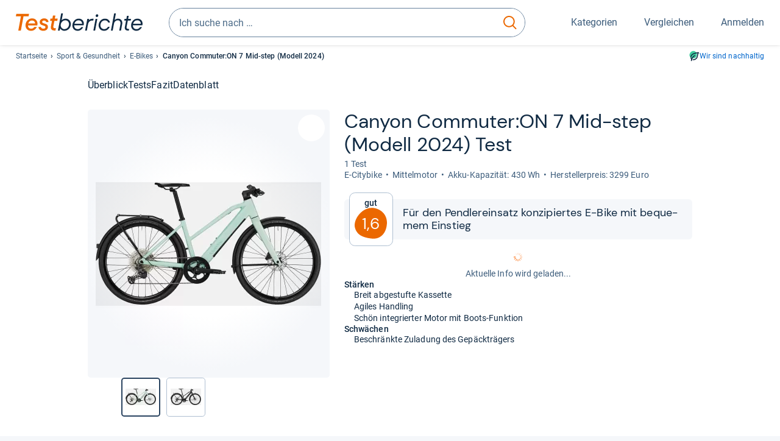

--- FILE ---
content_type: text/html;charset=UTF-8
request_url: https://www.testberichte.de/p/canyon-tests/commuter-on-7-mid-step-modell-2024-testbericht.html
body_size: 25667
content:
<!DOCTYPE html>
	<html class="uil-page product-lvl product-page  no-js" lang="de" prefix="og: http://ogp.me/ns#"><head>
			<meta charset="utf-8" />
			<meta http-equiv="X-UA-Compatible" content="IE=edge" />
			<meta name="viewport" content="width=device-width, initial-scale=1.0" />
			<title>Canyon Commuter:ON 7 Mid-step (Modell 2024) im Test: 1,6 gut</title>
	<meta property="og:title" content="Canyon Commuter:ON 7 Mid-step (Modell 2024) im Test: 1,6 gut"><link rel="search" type="application/opensearchdescription+xml" title="Testberichte.de" href="/downloads/de_DE/search.xml">
	<link rel="stylesheet" href="/css/v5/style.css?rev=d257abfd7" type="text/css" media="all" />
<meta name="robots" content="index, follow" /><meta name="description" content="Im Test: »gut« urteilt »ElektroRad« ⭐ Hat das Commuter:ON 7 Mid-step (Modell 2024) von Canyon auch Schwächen? Neutral und unabhängig informieren!" />
		<meta property="og:description" content="Im Test: »gut« urteilt »ElektroRad« ⭐ Hat das Commuter:ON 7 Mid-step (Modell 2024) von Canyon auch Schwächen? Neutral und unabhängig informieren!" /><meta name="robots" content="max-snippet:-1, max-image-preview:large, max-video-preview:-1" /><link rel="apple-touch-icon" sizes="180x180" href="/apple-touch-icon.png">
			<link rel="icon" type="image/png" sizes="16x16" href="/favicon-16x16.png">
			<link rel="icon" type="image/png" sizes="32x32" href="/favicon-32x32.png">
			<link rel="icon" type="image/png" sizes="48x48" href="/favicon-48x48.png">
			<link rel="icon" href="/favicon.ico">
			<link rel="icon" type="image/svg+xml" href="/favicon.svg">
			<link rel="manifest" href="https://www.testberichte.de/manifest.json" />
			<meta name="msapplication-TileColor" content="#f37030">
			<meta name="theme-color" content="#ffffff">
			<link rel="preconnect" href="//securepubads.g.doubleclick.net">
			<link rel="dns-prefetch" href="//securepubads.g.doubleclick.net">
			<link rel="preconnect" href="//static.demoup.com">
				<link rel="dns-prefetch" href="//static.demoup.com">
			<link href="https://www.testberichte.de/fonts/v5/tb-icons-global/fonts/tb-icons-global.woff?8jxczi" as="font" type="font/woff" crossorigin>
			<link rel="preload" href="https://www.testberichte.de/fonts/v5/roboto/roboto-v27-latin-regular.woff2" as="font" type="font/woff2" crossorigin>
			<link rel="preload" href="https://www.testberichte.de/fonts/v5/roboto/roboto-v27-latin-500.woff2" as="font" type="font/woff2" crossorigin>
			<link rel="preload" href="https://www.testberichte.de/fonts/v5/dm-sans/dm-sans-v6-latin-regular.woff2" as="font" type="font/woff2" crossorigin>

			<link rel="canonical" href="https://www.testberichte.de/p/canyon-tests/commuter-on-7-mid-step-modell-2024-testbericht.html" />
			<meta name="twitter:card" value="summary" />

	<meta property="og:image" content="https://www.testberichte.de/imgs/p_imgs_og/1879404.jpg" /><script>
			var siteUri	= 'https://www.testberichte.de' + '';
			var pageType = 'product';
			var siteUriPrefix = "";

			
			var docRef = false;
			var docRefMap = ['http:' + siteUri, 'https:' + siteUri];
			if (document.referrer != '') {
				for (var i = 0; i < docRefMap.length; i++) {
					if (document.referrer.substr(0, docRefMap[i].length) == docRefMap[i]) {
						docRef = true;
						break;
					}
				};
			}

			
				if (top.location != self.location && docRef === false) {
					top.location = self.location.href;
				}
			

			var adblock	= '1';
			var _requests = new Object; 
			const requestsFetch = {};
			var enableCookieClickLogging = true;
			var logMessages	= new Array;

			
				window.pageInfo = {
					pageType: 'product',
					trackingDomain: 'testberichte.de',
					
					productId: '716585',
					
				}
			</script>

		<script async src="/js/v5/advertisement.js?rev=dea63eb"></script>

		<script src="/js/v5/vendor/swiper-bundle.min.js?rev=d257abfd7" type="text/javascript"></script>
</head>
	<body class="uil-page__body"><a class="page-overlay js-page-slide-cta"></a>
<noscript>
	<div id="no-js">Für eine optimale Nutzung dieser Website aktivieren Sie bitte JavaScript.</div>
</noscript>

<header class="uil-page__header" id="header">
	<a href="#main-content" class="uic-skip-link">Zum Hauptinhalt springen</a>

	<div id='main_slot_tbw_1x1' style="height: 0px; width: 0px; display: none;"></div>

	<div class="uil-container uil-container--wide header ">
		<div class="uil-container uil-container--full-width"
		
	>
		<div class="header__container " data-function="js-header">
		<a href="/" class="header__item header__item--logo cp-9128-0"><img srcset="/img-v5/tb-logo-primary.svg" alt="testberichte.de-Logo" class="header__logo-img"></a><div class="header__item header__search js-search">
				<form class="js-search-form" method="get" action="/d/search.html" accept-charset="utf-8">
		<label class="search search--default">
			<input class="search__input search__input--default js-search-input"
				   data-cp="9129"
				   placeholder="Ich suche nach …"
				   autocomplete="off"
				   type="search"
				   maxlength="200"
				   value="">

			<button class="search__button search__button--reset search__button--reset--default js-search-reset" type="reset" title="Eingabe löschen">
				<i title="Eingabe löschen" class="search__icon-reset icon- icon-schliessen_sm"></i>
			</button>

			<button class="search__button search__button--submit search__button--default js-search-submit cp-11901-0" type="submit">
					<span class="sr-only">suchen</span>
					<svg class="search__icon search__icon--default" xmlns="http://www.w3.org/2000/svg" viewBox="0 0 24 24" fill="none"><path d="M17.187 16.155a1 1 0 1 0-1.43 1.397l1.43-1.397Zm3.598 6.544a1 1 0 0 0 1.43-1.398l-1.43 1.398Zm-10.427-2.966c5.17 0 9.359-4.195 9.359-9.367h-2c0 4.07-3.295 7.367-7.359 7.367v2ZM1 10.366c0 5.172 4.189 9.367 9.358 9.367v-2C6.295 17.733 3 14.436 3 10.366H1ZM10.358 1C5.19 1 1 5.194 1 10.366h2C3 6.297 6.295 3 10.358 3V1Zm9.359 9.366c0-5.172-4.19-9.366-9.359-9.366v2c4.063 0 7.359 3.297 7.359 7.366h2Zm-3.96 7.186 5.028 5.147 1.43-1.398-5.028-5.146-1.43 1.397Z" /></svg>
					</button>
			</label>
	</form></div>
		<div class="header__item header__item--kategorien js-lazy-sprite" data-function="js-toggle-desktop-navbar">
			<button class="user-button user-button--menu js-page-slide-cta" for="toggle-main-navigation" data-page-slide="navigation" data-cp="9127">
				












<span
	class="uic-icon uic-icon--menu
	user-button__icon" aria-hidden="true">

	

	
		
		
			
		
	

</span>
<span class="user-button__label user-button__label--menu">
					Kategorien
				</span>
			</button>
		</div>
		<div class="header__item header__item--compare">
	<button
	class="user-button user-button--compare mod-compare-cta"
	data-function="js-tooltip-compare"
	data-tippy-content="Sie haben noch keine Produkte zum Vergleich hinzugefügt."
>
	












<span
	class="uic-icon uic-icon--heart
	user-button__icon js-compare-icon" aria-hidden="true">

	

	
		
		
			<span class="user-button__count js-user-navigation-count"></span>
	
		
	

</span>
<span class="user-button__label">
		Vergleichen</span>
</button>
</div>
<div class="header__item header__item--profile-account header__item--hidden" data-function="js-profile-account">
	<button class="user-button user-button--anmelden">
		












<span
	class="uic-icon uic-icon--user
	user-button__icon" aria-hidden="true">

	

	
		
		
			
		
	

</span>
<span class="user-button__label user-button__label--anmelden js-profile-label">
			Anmelden</span>
	</button>

	<ul class="login-menu" data-function="js-login-menu">
		<li class="login-menu__item item js-logged-in-hide">
			<span class='uic-button uic-button--secondary' data-nfl='|secure|profile|login{|}{|||}'>Login</span></li>
		<li class="login-menu__item login-menu__item--register js-logged-in-hide">
			<p>Neu hier?</p>
			<span class='link link--default' data-nfl='|secure|profile|register{|}{|||}'>Kostenlos registrieren</span></li>
		<li class="login-menu__item">
	<span class='uic-link' data-nfl='|d|profile|overview{|}{|||}'>Übersicht</span></li>
<li class="login-menu__item">
	<span class='uic-link' data-nfl='|d|profile|reviews{|}{|||}'>Testberichte</span></li>
<li class="login-menu__item">
	<span class='uic-link' data-nfl='|d|profile|products{|}{|||}'>Produkte</span></li>
<li class="login-menu__item">
	<span class='uic-link' data-nfl='|d|profile|opinions{|}{|||}'>Meinungen</span></li>
<li class="login-menu__item">
	<span class='uic-link' data-nfl='|secure|profile|settings{|}{|||}'>Einstellungen</span></li></ul>
</div></div>
</div>

<nav class="uil-container uil-container--full-width mod-main-navigation page-slide-content-navigation" aria-label="Hauptnavigation">
	<div class="container container--mainnav">
		<ul class="main-nav">
			<li class="main-nav__item main-nav__item--title">
				<div class="main-nav__header">
					<div class="main-nav__title">Kategorien</div>
					<button class=" uic-button uic-button--control js-page-slide-cta
"
	 data-cp="9127"  style="position: absolute;top: 1em;right: 0.5em;z-index: 3;background: transparent;" 
	>

	












<span
	class="uic-icon uic-icon--close
	" aria-hidden="true">

	

	
		
		
			
		
	

</span>
<span class=" uic-button__label sr-only">
		Schliessen</span>
	</button>
</div>
				<label class="sr-only" for="main-navigation-level-1-back">zurück</label>
				<input class="main-nav__radio" id="main-navigation-level-1-back" type="radio" name="main-navigation-toggle-level-1" autocomplete="false" />
			</li>
			<li class="main-nav__item main-nav__item--first">
					<input class="main-nav__radio"
						data-cp="9131"
						data-coi="0"
						id="main-navigation-level-1-0"
						type="checkbox" name="main-navigation-1"
						autocomplete="false"
						/>
					<label class="main-nav__label" for="main-navigation-level-1-0">
						<i class="category-icon icon- icon-computer"></i>
						<a href="/shopping/level2_computer_hardware_3.html" class="main-nav__link cp-10475-0">Computer</a><span class="uic-icon uic-icon--main-nav"></span></label>
					<ul class="sub-nav " data-ncid="101">
							</ul>
					</li>
			<li class="main-nav__item ">
					<input class="main-nav__radio"
						data-cp="9131"
						data-coi="1"
						id="main-navigation-level-1-1"
						type="checkbox" name="main-navigation-1"
						autocomplete="false"
						/>
					<label class="main-nav__label" for="main-navigation-level-1-1">
						<i class="category-icon icon- icon-hifi_und_tv"></i>
						<a href="/shopping/level2_audio_hifi_1.html" class="main-nav__link cp-10475-0">HiFi & TV</a><span class="uic-icon uic-icon--main-nav"></span></label>
					<ul class="sub-nav " data-ncid="102">
							</ul>
					</li>
			<li class="main-nav__item ">
					<input class="main-nav__radio"
						data-cp="9131"
						data-coi="2"
						id="main-navigation-level-1-2"
						type="checkbox" name="main-navigation-1"
						autocomplete="false"
						/>
					<label class="main-nav__label" for="main-navigation-level-1-2">
						<i class="category-icon icon- icon-foto_und_video"></i>
						<a href="/shopping/level2_foto_video_und_optik_6.html" class="main-nav__link cp-10475-0">Foto & Video</a><span class="uic-icon uic-icon--main-nav"></span></label>
					<ul class="sub-nav " data-ncid="103">
							</ul>
					</li>
			<li class="main-nav__item ">
					<input class="main-nav__radio"
						data-cp="9131"
						data-coi="3"
						id="main-navigation-level-1-3"
						type="checkbox" name="main-navigation-1"
						autocomplete="false"
						/>
					<label class="main-nav__label" for="main-navigation-level-1-3">
						<i class="category-icon icon- icon-handy_und_telefon"></i>
						<a href="/shopping/level2_handys_und_telefonie_16.html" class="main-nav__link cp-10475-0">Handy & Telefon</a><span class="uic-icon uic-icon--main-nav"></span></label>
					<ul class="sub-nav " data-ncid="104">
							</ul>
					</li>
			<li class="main-nav__item main-nav__item--default" data-function="js-default-category">
					<input class="main-nav__radio"
						data-cp="9131"
						data-coi="4"
						id="main-navigation-level-1-4"
						type="checkbox" name="main-navigation-1"
						autocomplete="false"
						/>
					<label class="main-nav__label main-nav__label--default" for="main-navigation-level-1-4">
						<i class="category-icon icon- icon-sport_und_gesundheit"></i>
						<a href="/shopping/level2_sport_und_fitness_15.html" class="main-nav__link cp-10475-0">Sport & Gesundheit</a><span class="uic-icon uic-icon--main-nav"></span></label>
					<ul class="sub-nav sub-nav--default" data-ncid="109">
							<li class="sub-nav__item sub-nav__item--title">
			<div class="sub-nav__header">
				<label class="sub-nav__card sub-nav__card--title" for="main-navigation-level-1-4" data-cp="9621">
					<i class="icon- icn-pfeil__links_sm">pfeil__links_sm</i>
				</label>
				<label class="sr-only" for="main-navigation-level-1-back">zurück</label>
				<input class="main-nav__radio" id="main-navigation-level-2-back" type="radio" name="main-navigation-toggle-level-2" autocomplete="false" />
				<label class="page-slide-button-close page-slide-button-close--sub-nav js-page-slide-cta" for="toggle-main-navigation">
					<i class="sub-nav__icon-close icon- icon-close"></i>
				</label>
			</div>
		</li>
	<li class="sub-nav__item">
		<div class="sub-nav__card">
			<a href="/sport-und-fitness/2600/fahrraeder.html" class="sub-nav__link cp-9132-0"><i class="sub-category-sprite sub-category-sprite--c-2600"></i>
						<span class="sub-nav__label">Fahrräder</span></a><i class="uic-icon uic-icon--sub-nav"></i>
		</div>
	</li>
<li class="sub-nav__item">
		<div class="sub-nav__card">
			<a href="/testsieger/level3_fahrrad_elektrofahrraeder_133.html" class="sub-nav__link cp-9132-0"><i class="sub-category-sprite sub-category-sprite--c-3566"></i>
						<span class="sub-nav__label">E-Bikes</span></a><i class="uic-icon uic-icon--sub-nav"></i>
		</div>
	</li>
<li class="sub-nav__item">
		<div class="sub-nav__card">
			<a href="/fahrradbekleidung/2599/fahrradhelme.html" class="sub-nav__link cp-9132-0"><i class="sub-category-sprite sub-category-sprite--c-2599"></i>
						<span class="sub-nav__label">Fahrradhelme</span></a><i class="uic-icon uic-icon--sub-nav"></i>
		</div>
	</li>
<li class="sub-nav__item">
		<div class="sub-nav__card">
			<a href="/testsieger/level3_sportbekleidung_wanderschuhe_1861.html" class="sub-nav__link cp-9132-0"><i class="sub-category-sprite sub-category-sprite--c-1861"></i>
						<span class="sub-nav__label">Wanderschuhe</span></a><i class="uic-icon uic-icon--sub-nav"></i>
		</div>
	</li>
<li class="sub-nav__item">
		<div class="sub-nav__card">
			<a href="/testsieger/level3_sportbekleidung_laufsport_schuhe_280.html" class="sub-nav__link cp-9132-0"><i class="sub-category-sprite sub-category-sprite--c-280"></i>
						<span class="sub-nav__label">Laufschuhe</span></a><i class="uic-icon uic-icon--sub-nav"></i>
		</div>
	</li>
<li class="sub-nav__item">
		<div class="sub-nav__card">
			<a href="/testsieger/level3_sportbekleidung_sportuhren_1866.html" class="sub-nav__link cp-9132-0"><i class="sub-category-sprite sub-category-sprite--c-1866"></i>
						<span class="sub-nav__label">Sportuhren</span></a><i class="uic-icon uic-icon--sub-nav"></i>
		</div>
	</li>
<li class="sub-nav__item">
		<div class="sub-nav__card">
			<a href="/testsieger/level3_sportbekleidung_funktionsjacken_1932.html" class="sub-nav__link cp-9132-0"><i class="sub-category-sprite sub-category-sprite--c-1932"></i>
						<span class="sub-nav__label">Funktionsjacken</span></a><i class="uic-icon uic-icon--sub-nav"></i>
		</div>
	</li>
<li class="sub-nav__item">
		<div class="sub-nav__card">
			<a href="/sport-und-fitness/3350/aktivitaetstracker.html" class="sub-nav__link cp-9132-0"><i class="sub-category-sprite sub-category-sprite--c-3350"></i>
						<span class="sub-nav__label">Aktivitäts- & Fitnesstracker</span></a><i class="uic-icon uic-icon--sub-nav"></i>
		</div>
	</li>
<li class="sub-nav__item">
		<div class="sub-nav__card">
			<a href="/testsieger/level3_zahn_mundpflege_elektrische_zahnbuersten_132.html" class="sub-nav__link cp-9132-0"><i class="sub-category-sprite sub-category-sprite--c-132"></i>
						<span class="sub-nav__label">Elektrische Zahnbürsten</span></a><i class="uic-icon uic-icon--sub-nav"></i>
		</div>
	</li>
<li class="sub-nav__item">
		<div class="sub-nav__card">
			<a href="/testsieger/level3_rasur_elektrorasierer_135.html" class="sub-nav__link cp-9132-0"><i class="sub-category-sprite sub-category-sprite--c-135"></i>
						<span class="sub-nav__label">Rasierer</span></a><i class="uic-icon uic-icon--sub-nav"></i>
		</div>
	</li>
<li class="sub-nav__item sub-nav__item--last">
	<span class='uic-button uic-button--show-all sub-nav__show-all ' data-nfl='|shopping|level2_sport_und_fitness_15{|}{|||}'>Zeige alle Kategorien</span></li>
<li class="sub-nav__item sub-nav__item--close" data-function="js-close-nav">
	<label class="sub-nav__card" >
		<i class="icon-">schliessen</i>
	</label>
</li>
</ul>
					</li>
			<li class="main-nav__item ">
					<input class="main-nav__radio"
						data-cp="9131"
						data-coi="5"
						id="main-navigation-level-1-5"
						type="checkbox" name="main-navigation-1"
						autocomplete="false"
						/>
					<label class="main-nav__label" for="main-navigation-level-1-5">
						<i class="category-icon icon- icon-haushalt"></i>
						<a href="/shopping/level2_haushalt_24.html" class="main-nav__link cp-10475-0">Haushalt</a><span class="uic-icon uic-icon--main-nav"></span></label>
					<ul class="sub-nav sub-nav--default" data-ncid="106">
							</ul>
					</li>
			<li class="main-nav__item ">
					<input class="main-nav__radio"
						data-cp="9131"
						data-coi="6"
						id="main-navigation-level-1-6"
						type="checkbox" name="main-navigation-1"
						autocomplete="false"
						/>
					<label class="main-nav__label" for="main-navigation-level-1-6">
						<i class="category-icon icon- icon-haus_und_garten"></i>
						<a href="/shopping/level2_haus_und_garten_9.html" class="main-nav__link cp-10475-0">Haus & Garten</a><span class="uic-icon uic-icon--main-nav"></span></label>
					<ul class="sub-nav sub-nav--default" data-ncid="107">
							</ul>
					</li>
			<li class="main-nav__item ">
					<input class="main-nav__radio"
						data-cp="9131"
						data-coi="7"
						id="main-navigation-level-1-7"
						type="checkbox" name="main-navigation-1"
						autocomplete="false"
						/>
					<label class="main-nav__label" for="main-navigation-level-1-7">
						<i class="category-icon icon- icon-baby_und_kind"></i>
						<a href="/shopping/level2_baby_und_kinderbedarf_12.html" class="main-nav__link cp-10475-0">Baby & Kind</a><span class="uic-icon uic-icon--main-nav"></span></label>
					<ul class="sub-nav sub-nav--default" data-ncid="108">
							</ul>
					</li>
			<li class="main-nav__item ">
					<input class="main-nav__radio"
						data-cp="9131"
						data-coi="8"
						id="main-navigation-level-1-8"
						type="checkbox" name="main-navigation-1"
						autocomplete="false"
						/>
					<label class="main-nav__label" for="main-navigation-level-1-8">
						<i class="category-icon icon- icon-auto_und_motorrad"></i>
						<a href="/shopping/level2_autos_und_zubehoer_2.html" class="main-nav__link cp-10475-0">Auto & Motorrad</a><span class="uic-icon uic-icon--main-nav"></span></label>
					<ul class="sub-nav sub-nav--default" data-ncid="105">
							</ul>
					</li>
			<li class="main-nav__item main-nav__item--last">
					<input class="main-nav__radio"
						data-cp="9131"
						data-coi="9"
						id="main-navigation-level-1-9"
						type="checkbox" name="main-navigation-1"
						autocomplete="false"
						/>
					<label class="main-nav__label" for="main-navigation-level-1-9">
						<i class="category-icon icon- icon-mehr"></i>
						<a href="/21/die-kategorien-im-ueberblick.html" class="main-nav__link cp-10475-0">Mehr</a><span class="uic-icon uic-icon--main-nav"></span></label>
					<ul class="sub-nav sub-nav--default" data-ncid="110">
							</ul>
					</li>
			<li class="main-nav__item main-nav__item--login js-user-navigation-mobile">
				<span class='uic-button uic-button--secondary' data-nfl='|secure|profile|login{|}{|||}'>Anmelden</span></li>
		</ul></div>
</nav></div>

	<section class="uil-container uil-container--wide bg-white"
		
	>
		<div class="breadcrumb" id="breadcrumb">
			<ul class="breadcrumb__list">
				<li class="breadcrumb__item ">
						<a href="/" class="breadcrumb__link link link--default cp-8683-0">Startseite</a></li>
				<li class="breadcrumb__item ">
						<a href="/shopping/level2_sport_und_fitness_15.html" class="breadcrumb__link link link--default cp-8683-0">Sport & Gesundheit</a></li>
				<li class="breadcrumb__item ">
						<a href="/testsieger/level3_fahrrad_elektrofahrraeder_133.html" class="breadcrumb__link link link--default cp-8683-0">E-Bikes</a></li>
				<li class="breadcrumb__item isLast">
						Canyon Commuter:ON 7 Mid-step (Modell  2024)</li>
				</ul>

			<a href="/nachhaltigkeit.html" class="uic-link uic-sustainable-flex cp-14738-0">Wir sind nachhaltig</a></div>

		<script type="application/ld+json">
					{
						"@context": "http://schema.org",
						"@type": "BreadcrumbList",
						"itemListElement": [
						{
							"@type": "ListItem",
							"position": 1,
							"item": {
								"@id": "https://www.testberichte.de/",
								"name": "Startseite"
							}
						}
						
							,
							{
								"@type": "ListItem",
								"position": 2,
								"item": {
									"@id": "https://www.testberichte.de/shopping/level2_sport_und_fitness_15.html",
									"name": "Sport & Gesundheit"
								}
							}
						
							,
								{
								"@type": "ListItem",
								"position": 3,
								"item": {
									"@id": "https://www.testberichte.de/testsieger/level3_fahrrad_elektrofahrraeder_133.html",
									"name": "E-Bikes"
								}
							}
						
						]
					}
				</script>
	</section>

</header><div id="dfp-main-left">
	<div class="dfp-main-slot-left-1 " id="dfp-main-slot-left-1"></div><div class="dfp-main-slot-left-2 " id="dfp-main-slot-left-2"></div></div>

<div id="dfp-main-right">
	<div class="dfp-main-slot-right-1 " id="dfp-main-slot-right-1"></div></div>

<section class="container container--dfp">
	<div class="dfp-main-slot-top " id="dfp-main-slot-top"></div></section>

<main class="uil-page__main " id="main-content" style="">
	<nav class="uic-subnav" id="sticky-nav" data-js-scrollspy="sticky-nav" data-function="js-is-sticky">
		<div class=" uil-container uic-subnav__container uic-scroll-overlay ">
	<ul class="uic-subnav__list">
				<li class="uic-subnav__item uic-subnav__item--overview">
						<a class="uic-subnav__link highlight log-15669-c-716585-28-0" href="#produkt-ueberblick" data-cpid="15669" data-js-scrollspy-link>
							Überblick</a>
					</li>
				<li class="uic-subnav__item">
							<a class="uic-subnav__link log-15678-c-716585-28-0" href="#produkt-testberichte" data-cpid="15678" data-js-scrollspy-link>
								Tests
							</a>
						</li>
					<li class="uic-subnav__item">
							<a class="uic-subnav__link log-15695-c-716585-28-0" href="#produkt-artikel" data-cpid="15695" data-js-scrollspy-link>
								Fazit
							</a>
						</li>
					<li class="uic-subnav__item">
							<a class="uic-subnav__link log-15690-c-716585-28-0" href="#produkt-datenblatt" data-cpid="15690" data-js-scrollspy-link>
								Datenblatt
							</a>
						</li>
					</ul>
		</div></nav>
<script>
	if (typeof(logger) === 'object') {logger.addHandlerOnClassName({"t":"cc","d":{"i":"0","itc":"82","pc":"96651","ioc":"585617"}}, "null", "log-15669-c-716585-28-0", 0, null);} else {logMessages.push({message: {"t":"cc","d":{"i":"0","itc":"82","pc":"96651","ioc":"585617"}}, context: 'null', selector: 'log-15669-c-716585-28-0', index: 0, method: 'addHandlerOnClassName'});}if (typeof(logger) === 'object') {logger.addHandlerOnClassName({"t":"cc","d":{"i":"0","itc":"82","pc":"87651","ioc":"585617"}}, "null", "log-15678-c-716585-28-0", 0, null);} else {logMessages.push({message: {"t":"cc","d":{"i":"0","itc":"82","pc":"87651","ioc":"585617"}}, context: 'null', selector: 'log-15678-c-716585-28-0', index: 0, method: 'addHandlerOnClassName'});}if (typeof(logger) === 'object') {logger.addHandlerOnClassName({"t":"cc","d":{"i":"0","itc":"82","pc":"59651","ioc":"585617"}}, "null", "log-15695-c-716585-28-0", 0, null);} else {logMessages.push({message: {"t":"cc","d":{"i":"0","itc":"82","pc":"59651","ioc":"585617"}}, context: 'null', selector: 'log-15695-c-716585-28-0', index: 0, method: 'addHandlerOnClassName'});}if (typeof(logger) === 'object') {logger.addHandlerOnClassName({"t":"cc","d":{"i":"0","itc":"82","pc":"09651","ioc":"585617"}}, "null", "log-15690-c-716585-28-0", 0, null);} else {logMessages.push({message: {"t":"cc","d":{"i":"0","itc":"82","pc":"09651","ioc":"585617"}}, context: 'null', selector: 'log-15690-c-716585-28-0', index: 0, method: 'addHandlerOnClassName'});}</script><section class="uic-product-header uic-product-header--standard section section--anchor js-dfp--top-identifier"
	 id="produkt-ueberblick">

	<div class="uil-container uic-product-header__container"
		
	>
		<div class="uic-product-header__grid uic-product-header__grid--standard" id="js-product-header-grid">
			<div class="uic-product-header__media uic-product-header__media--standard">
				<div class="uic-product-header__sticky ">
					<uic-dialog class="uic-dialog-component">

	<dialog
		class="uic-dialog  uic-fade-in uic-dialog--gallery"
		
		id="js-modal-gallery">

		<header class="uic-dialog__header">
			<h2 class="uic-dialog__title">
					Bilder zu Canyon Commuter:ON 7 Mid-step (Modell  2024)</h2>
			<button class=" uic-button uic-button--control
"
	data-dialog-close
	>

	












<span
	class="uic-icon uic-icon--close
	" aria-hidden="true">

	

	
		
		
			
		
	

</span>
<span class=" uic-button__label sr-only">
		Schließen</span>
	</button>
</header>

		<div class="uic-dialog__main " data-modal-main-container>
			<div class="uic-dialog__gallery">
					<div class="uic-carousel  uic-carousel--modal" id="">

	<div class="swiper uic-carousel__slider  uic-carousel__slider--modal"
		 data-coi="716585"  data-cp="15697" data-modal-gallery>

		<ol
			class="swiper-wrapper uic-carousel__wrapper
			"
			id="carousel-">
			<li class="uic-carousel__slide">
								<picture class="picture
	 picture--modal-gallery ">

	<source srcset="/imgs/webp/p_imgs_370/1879404.jpg, /imgs/webp/p_imgs_supersize/1879404.jpg 1.5x" type="image/webp">
			<source srcset="/imgs/p_imgs_370/1879404.jpg, /imgs/p_imgs_supersize/1879404.jpg 1.5x" type="image/jpeg">
		<img
	alt="Produktbild Canyon Commuter:ON 7 Mid-step (Modell  2024)"
	class="image  image--product"
	 loading="lazy" 
			onerror="this.onerror=null;this.src='/img-v5/noimage.svg';"
		
	src="/imgs/p_imgs_370/1879404.jpg"
></picture>
</li>
						<li class="uic-carousel__slide">
								<picture class="picture
	 picture--modal-gallery ">

	<source srcset="/imgs/webp/p_imgs_370/1879405.jpg, /imgs/webp/p_imgs_supersize/1879405.jpg 1.5x" type="image/webp">
			<source srcset="/imgs/p_imgs_370/1879405.jpg, /imgs/p_imgs_supersize/1879405.jpg 1.5x" type="image/jpeg">
		<img
	alt="Produktbild Canyon Commuter:ON 7 Mid-step (Modell  2024)"
	class="image  image--product"
	 loading="lazy" 
			onerror="this.onerror=null;this.src='/img-v5/noimage.svg';"
		
	src="/imgs/p_imgs_370/1879405.jpg"
></picture>
</li>
						</ol>
	</div>

	<!-- If we need swiper pagination -->
	<div class="swiper-pagination uic-carousel__pagination" data-carousel-pagination></div>
	<!-- If we need swiper navigation -->
	<button class=" uic-button uic-button--control uic-carousel__button  uic-carousel__button--prev
"
	data-carousel-btn="prev"
	>

	












<span
	class="uic-icon uic-icon--arrow-left
	" aria-hidden="true">

	

	
		
		
			
		
	

</span>
<span class=" uic-button__label sr-only">
		vorherig</span>
	</button>
<button class=" uic-button uic-button--control uic-carousel__button   uic-carousel__button--next
"
	data-carousel-btn="next"
	>

	












<span
	class="uic-icon uic-icon--arrow-right
	" aria-hidden="true">

	

	
		
		
			
		
	

</span>
<span class=" uic-button__label sr-only">
		nächste</span>
	</button>
</div>
</div>

				<div class="uic-dialog__offer" data-modal-gallery-offer></div>
			</div>

		</dialog>

</uic-dialog><div class="uic-carousel  uic-carousel--gallery" id="">

	<div class="swiper uic-carousel__slider  uic-carousel__slider--gallery"
		 data-coi="716585"  data-cp="11355" data-gallery>

		<ol
			class="swiper-wrapper uic-carousel__wrapper
			"
			id="carousel-">
			<li class="uic-carousel__slide">
					<picture class="picture
	 picture--gallery ">

	<source srcset="/imgs/webp/p_imgs_370/1879404.jpg, /imgs/webp/p_imgs_supersize/1879404.jpg 1.5x" type="image/webp">
			<source srcset="/imgs/p_imgs_370/1879404.jpg, /imgs/p_imgs_supersize/1879404.jpg 1.5x" type="image/jpeg">
		<img
	alt="Produktbild Canyon Commuter:ON 7 Mid-step (Modell  2024)"
	class="image  image--product"
	
			onerror="this.onerror=null;this.src='/img-v5/noimage.svg';"
		
	src="/imgs/p_imgs_370/1879404.jpg"
></picture>
</li>
			<li class="uic-carousel__slide">
					<picture class="picture
	 picture--gallery ">

	<source srcset="/imgs/webp/p_imgs_370/1879405.jpg, /imgs/webp/p_imgs_supersize/1879405.jpg 1.5x" type="image/webp">
			<source srcset="/imgs/p_imgs_370/1879405.jpg, /imgs/p_imgs_supersize/1879405.jpg 1.5x" type="image/jpeg">
		<img
	alt="Produktbild Canyon Commuter:ON 7 Mid-step (Modell  2024)"
	class="image  image--product"
	 loading="lazy" 
			onerror="this.onerror=null;this.src='/img-v5/noimage.svg';"
		
	src="/imgs/p_imgs_370/1879405.jpg"
></picture>
</li>
			</ol>
	</div>

	<div class="uic-carousel__video-button js-demoup-mobile"></div>
		<!-- If we need swiper pagination -->
	<div class="swiper-pagination uic-carousel__pagination" data-carousel-pagination></div>
	<!-- If we need swiper navigation -->
	<button class=" uic-button uic-button--control uic-carousel__button  uic-carousel__button--prev
"
	data-carousel-btn="prev"
	>

	












<span
	class="uic-icon uic-icon--arrow-left
	" aria-hidden="true">

	

	
		
		
			
		
	

</span>
<span class=" uic-button__label sr-only">
		vorherig</span>
	</button>
<button class=" uic-button uic-button--control uic-carousel__button   uic-carousel__button--next
"
	data-carousel-btn="next"
	>

	












<span
	class="uic-icon uic-icon--arrow-right
	" aria-hidden="true">

	

	
		
		
			
		
	

</span>
<span class=" uic-button__label sr-only">
		nächste</span>
	</button>
</div>
<div class="uic-carousel  uic-carousel--thumb" id="">

	<div class="swiper uic-carousel__slider  uic-carousel__slider--thumb"
		 data-coi="716585"  data-cp="9137" data-thumb-gallery>

		<div
			class="swiper-wrapper uic-carousel__wrapper
			"
			id="carousel-">
			<button class="uic-carousel__slide uic-thumb-button" data-carousel-thumb-btn>
						<picture class="picture
	 ">

	<source srcset="/imgs/webp/p_imgs_50/1879404.jpg" type="image/webp">
		<img
	alt="Produktbild Canyon Commuter:ON 7 Mid-step (Modell  2024)"
	class="image  image--thumb"
	
			onerror="this.onerror=null;this.src='/img-v5/noimage.svg';"
		
	src="/imgs/p_imgs_50/1879404.jpg"
></picture>
</button>
				<button class="uic-carousel__slide uic-thumb-button" data-carousel-thumb-btn>
						<picture class="picture
	 ">

	<source srcset="/imgs/webp/p_imgs_50/1879405.jpg" type="image/webp">
		<img
	alt="Produktbild Canyon Commuter:ON 7 Mid-step (Modell  2024)"
	class="image  image--thumb"
	
			onerror="this.onerror=null;this.src='/img-v5/noimage.svg';"
		
	src="/imgs/p_imgs_50/1879405.jpg"
></picture>
</button>
				</div>
	</div>

	<!-- If we need swiper pagination -->
	<!-- If we need swiper navigation -->
	<button class=" uic-button uic-button--control uic-carousel__button uic-carousel__button--thumb uic-carousel__button--prev
"
	data-carousel-btn="prev"
	>

	












<span
	class="uic-icon uic-icon--arrow-left
	" aria-hidden="true">

	

	
		
		
			
		
	

</span>
<span class=" uic-button__label sr-only">
		vorherig</span>
	</button>
<button class=" uic-button uic-button--control uic-carousel__button  uic-carousel__button--thumb uic-carousel__button--next
"
	data-carousel-btn="next"
	>

	












<span
	class="uic-icon uic-icon--arrow-right
	" aria-hidden="true">

	

	
		
		
			
		
	

</span>
<span class=" uic-button__label sr-only">
		nächste</span>
	</button>
</div>
<button class="uic-compare-button js-compare"
		data-cid="3566"
		data-cp="11156"
		data-pid="716585"
	>
		<span class="uic-compare-button__item uic-compare-button__item--add" title='Zum Vergleich hinzufügen'>
			<span class="uic-compare-button__text">
				Vergleichen</span>

			












<span
	class="uic-icon uic-icon--heart
	uic-compare-button__icon" aria-hidden="true">

	

	
		
		
			
		
	

</span>
</span>

		<span class="uic-compare-button__item uic-compare-button__item--remove" title='Aus Vergleich entfernen'>
			<span class="uic-compare-button__text">
				Hinzugefügt</span>

			












<span
	class="uic-icon uic-icon--heart-filled
	uic-compare-button__icon" aria-hidden="true">

	

	
		
		
			
		
	

</span>
</span>
	</button>
</div>
			</div>
			<div class="uic-product-header__head uic-product-header__head--standard">
				<div class="uic-product-header__title">

					<h1 class="headline headline--main">
		Canyon Com­mu­ter:ON 7 Mid-​step (Modell  2024) Test</h1>
<ul class="uic-mini-datasheet " >
	<li class="uic-mini-datasheet__item">
					1 Test</li>
			</ul><div class=" uic-scroll-overlay ">
	<ul class="uic-mini-datasheet uic-mini-datasheet--mobile-scroll" >
	<li class="uic-mini-datasheet__item">
				 E-​City­bike</li>
		<li class="uic-mini-datasheet__item">
				 Mit­tel­mo­tor</li>
		<li class="uic-mini-datasheet__item">
				Akku-​​Kapa­zi­tät: 430 Wh</li>
		<li class="uic-mini-datasheet__item">
				Her­stel­ler­preis: 3299 Euro</li>
		</ul></div></div>
			</div>
			<div class="uic-product-header__body uic-product-header__body--standard">
					<div class="uic-product-header__score" >
			<div class="uic-product-header__badge">

				<div class="uic-badge uic-badge--hero">
	<div class="uic-badge__grade">
		<p class="uic-badge__label
			">
			Gut</p>
		<p class="uic-badge__average ">
			1,6</p>
		</div>
</div></div>

			<h3 class="uic-product-header__badge-label uic-product-header__badge-label--title">
						Für den Pend­ler­ein­satz kon­zi­pier­tes E-​​Bike mit beque­mem Ein­stieg</h3>
				</div>

		<div class="uic-product-header__offer uic-product-header__offer--search js-offer-box" id="js-product-header-offer">

			<div class="loader">
				<div class="loading loading--default"></div>
				<p class="bodycopy bodycopy--muted">
					Aktuelle Info wird geladen...</p>
			</div>
			</div>

		<div class="uic-product-header__fazit">
				<div class="uic-product-header__block">
		<h3 class="headline-module">
			Stärken
		</h3>

		<ul class="uic-iconlist uic-iconlist--pro">
	












<li
	class="uic-icon uic-icon--pro
	" aria-hidden="true">

	

	
		
		
			Breit abgestufte Kassette
		
	

</li>













<li
	class="uic-icon uic-icon--pro
	" aria-hidden="true">

	

	
		
		
			Agiles Handling
		
	

</li>













<li
	class="uic-icon uic-icon--pro
	" aria-hidden="true">

	

	
		
		
			Schön integrierter Motor mit Boots-Funktion
		
	

</li>
</ul></div>

	<div class="uic-product-header__block">
		<h3 class="headline-module">
			Schwächen
		</h3>

		<ul class="uic-iconlist uic-iconlist--contra">
	












<li
	class="uic-icon uic-icon--contra
	" aria-hidden="true">

	

	
		
		
			Beschränkte Zuladung des Gepäckträgers
		
	

</li>
</ul></div>
</div>
		<div class="uic-product-header__relatives">
			</div></div>
			</div>
	</div>

</section>
<section class="container">
		<div class="layout layout--2-col">
			<div class="layout__cell layout__cell--l5-main" id="produkt-informationen">
				<section class="section section--anchor mod-product-reviews js-product-reviews" id="produkt-testberichte" data-view-cp="13873" data-view-obj-id="716585">
		<h2 class="headline headline--section">
		Im Test der Fach­ma­ga­zine<button
	class="tooltippy "
	data-function="js-tooltip-body"
	data-tippy-content="Die Auswahl und Sortierung der Magazintests orientiert sich an folgenden Parametern: Aktualität des jeweiligen Tests und Beliebtheit des Magazins bei Nutzer:innen, bestimmt durch unsere langjährige redaktionelle Erfahrung im Testbereich. Hier fließen Klickzahlen auf die Magazintests und Markenbekanntheit des jeweiligen Magazins in unsere Einschätzung mit ein. Das höchste Gewicht bei der Sortierung hat die Aktualität des jeweiligen Tests."
	aria-label="öffnet Tooltip Erklärung"
	
>















<span
	class="uic-icon uic-icon--tooltip
	 js-icon-tooltip" aria-hidden="true">

	

	
		
		
			
		
	

</span>
</button>
</h2>
<div class="mod-content">
			<ul class="review-list--fe3021 ">
		<li class="review-list-item">
				<article class="card card--default review review-list-item--fe3021 review-list-item--product review-list-item--527401" id="t-527401">
		<div class="review-list-item__magazine">
			<ul class="review-list-item__magazine-data">
				<li class="review-list-item__logo">
							<span class='cp-13666-0' data-nfl='|sport-und-fitness|3566|e-bikes|testberichte|elektrorad|2024-02-13-1{|}{|||}'><h3 class="magazine-logo magazine-logo--as-img">
					<img
						title="ElektroRad"
						alt="ElektroRad"
						src="/imgs/z_imgs_medium/969.png"
						loading="lazy"
						width="94"
						height="40"
						class="review-magazine-logo" />
				</h3></span></li>
					<li class="review-list-item__released">
							Erschienen: 13.02.2024<span class="review-list-item__pipe">&nbsp;| </span>
								<span>
									Ausgabe: 1/2024</span>
							</li>
						<li class="review-list-item__read-more">
								<a href="/sport-und-fitness/3566/e-bikes/testberichte/elektrorad/2024-02-13-1.html" class="link-read-more cp-11493-0">Details zum Test</a></li>
						</ul>

			<div class="review-list-item__magazine-content card__text js-magazine-content">
				<h4 class="review__title">
							1,6; „sehr gut“</h4>

						<p class="review__award">
								Preis/Leistung: 5 von 5 Punkten</p>
						<p class="review__rating-position">
						8 Produkte im Test</p><div class="uic-collapse
	uic-collapse--review js-review-conclusion-collapse"
	id="collapse-"
	data-collapse>

	<div class="uic-collapse__content " aria-hidden="true" data-collapse-content>
		<p class="review-list-item__conclusion-text">
				Pro: ultrakompakter, geräuscharmer und trotzdem kräftiger Motor mit „12-Sekunden-Boost“; hervorragend verarbeiteter und steifer Rahmen mit sauberen Schweißnähten; Kabel/Züge laufen sauber gebündelt direkt ins Steuerrohr; kleiner, aber heller Scheinwerfer; 12-Gang-Schaltung mit enormem Schaltbereich; „SP Connect“-Smartphonehalterung; angenehme weiche Griffe. <br />
Contra: rudimentärer Gepäckträger.<i>&nbsp;-&nbsp;Zusammengefasst durch unsere Redaktion.</i></p>
		</div>

	<button class="link link--default uic-collapse__button  uic-collapse__button--review"
		data-collapse-trigger
		data-lg-cp-more="15346"data-lg-cp-less="15347"data-lg-obj-id="1044366"
		data-lg-type-id="1"
		>

		mehr...</button><script defer>
		{
			let scriptTag = document.currentScript;
			let collapseElement = scriptTag.closest('[data-collapse]');

			document.addEventListener("DOMContentLoaded", function() {
				if (typeof UicCollapse !== "undefined") {
					new UicCollapse(collapseElement, "weniger...", "mehr...", "");

				} else {
					console.error("UicCollapse ist nicht geladen!");
				}
			});
		}
	</script>
</div></div>
		</div>

		<div class="card__footer js-review-list-item__call-to-action"></div>
		</article></li>
			</ul>
</div>

		<footer class="mod-footer mod-pager ">
			</footer>

		<br/>
			</section><div class="dfp-product-review-slot-1 " id="dfp-product-review-slot-1"></div><section class="uil-section section--anchor" id="produkt-artikel">
		<h2 class="headline headline--section" style='display: flex;gap: 0.5rem;'>
		<svg class="headline-module__icon" style="width: 1.1em; margin-top: -0.1em;" xmlns="http://www.w3.org/2000/svg" viewBox="0 0 14 14" fill="none">
					<path d="M10.1829 0.646276C5.84458 -1.42559 2.10153 1.88253 0.701409 4.94289C0.149698 6.15418 -0.170295 7.53147 0.0945264 8.84698C0.408389 10.3447 1.25128 11.6902 2.52328 12.4971C3.79528 13.304 5.30023 13.6896 6.78739 13.8925C7.75105 14.0235 8.74903 14.0741 9.69491 13.8132C11.0374 13.4344 12.1592 12.4403 12.8685 11.2246C13.5777 10.009 13.8965 8.59299 13.9897 7.17514C14.0326 6.50615 14.1184 2.46415 10.1829 0.646276ZM10.2239 4.58718H8.02997L6.80885 11.1086H5.63064L6.85176 4.58718H4.65779L4.86131 3.47449H10.4397L10.2239 4.58718Z" fill="#eb6800"/>
				</svg>
				Unser Fazit
			</h2>
<div class="mod mod-primary mod-blog-posts" >
			<div class="mod mod-blog-post" id="blog-post">
	<div class="layout-blog-post container-fullwidth">
			<article class="blog-post js-product-blog-post "
				data-id="573382"
				id="blog-post-id-573382"
				data-view-cp="9149"
				data-view-obj-id="573382"
				data-mod-accordion-is-open="0"
			>
				<p class="subheadline subheadline--lighter">
					<span class="blog-post__date">
		28.04.2024</span><span class="blog-post__meta">
					Canyon Bicycles Commuter:ON 7 Mid-step (Modell  2024)</span>
				</p>
				<h2 class="blog-post__title">
						Für den Pend­ler­ein­satz kon­zi­pier­tes E-​Bike mit beque­mem Ein­stieg</h2>
				<div class="info-box-layout">
				<div class="info-box-item info-box-item--pro">
				<h3 class="headline-module">Stärken</h3>
				<div class="uic-infobox uic-infobox--pro ">
	<div class="uic-infobox__text">

		<ul class="uic-iconlist uic-iconlist--pro">
	












<li
	class="uic-icon uic-icon--pro
	" aria-hidden="true">

	

	
		
		
			Breit abgestufte Kassette
		
	

</li>













<li
	class="uic-icon uic-icon--pro
	" aria-hidden="true">

	

	
		
		
			Agiles Handling
		
	

</li>













<li
	class="uic-icon uic-icon--pro
	" aria-hidden="true">

	

	
		
		
			Schön integrierter Motor mit Boots-Funktion
		
	

</li>
</ul></div>
</div></div>
			<div class="info-box-item info-box-item--contra">
				<h3 class="headline-module">Schwächen</h3>
				<div class="uic-infobox uic-infobox--contra ">
	<div class="uic-infobox__text">

		<ul class="uic-iconlist uic-iconlist--contra">
	












<li
	class="uic-icon uic-icon--contra
	" aria-hidden="true">

	

	
		
		
			Beschränkte Zuladung des Gepäckträgers
		
	

</li>
</ul></div>
</div></div></div>
		<div class="blog-post-text">
						<p>Das Canyon Commuter:ON 7 ist ein für den Pendlereinsatz konzipiertes E-Bike, das in der Mid-step-Variante über ein zum Tretlager hin abgeknicktes Tretlager verfügt. Die Farbe des Aluminiumrahmens ist angenehm dezent, die Schweißnähte sind sauber verarbeitet. Der Motor Fazua Ride 60 ist vergleichsweise leicht und kompakt, die Integration in das Tretlager fällt praktisch nicht auf. Innen verlegte Züge unterstreichen die cleane Optik.<br /><br />Der Frontscheinwerfer ist zwar klein, laut <span    class="link link--inline cp-14846-0"  data-nfl="{||}s:||www{|}testberichte{|}de|sport-und-fitness|3566|e-bikes|testberichte|elektrorad|2024-02-13-1{|}{|||}">Test von Elektrorad</span> aber recht leuchtstark. Der Gepäckträger ist mit einer maximalen Zuladung von 15 kg eher für städtischen Gebrauch und weniger für längere Ausflüge gedacht. Dank der sehr breit abgestuften 12-fach-Kassette können Sie auch steile Straßen erklimmen. Als praktisch erweist sich die mittig platzierte Smartphone-Halterung, mit der Sie über die Fazua-App Zugriff auf die drei unterschiedlichen Unterstützungsstufen haben. Das Handling beschreibt der Test als agil. Die Carbongabel erhöht den Fahrkomfort, die Reifen haben viel Grip. Eine Boost-Funktion kann auf Knopfdruck die Motorleistung für zwölf Sekunden um 100 Watt erhöhen.</p></div>
					<div class="author author--blog">
	<figure class="avatar avatar--blog" role="presentation">
	<picture class="avatar__picture">
				<img
					alt="Christian Stede"
					class="image image--default"
					decoding="async"
					loading="eager"
					src="/imgs/editors_85/1681138.jpg"
					srcset="/imgs/editors_85/1681138.jpg 1x, /imgs/editors_170/1681138.jpg 2x"
					title="Christian Stede"
				>
			</picture>
		</figure><div class="author__content author__content--blog">
		<p>
							von
							<a href="/unsere-redaktion/christian-stede-224.html" class="author__name link link--default cp-14690-0">Christian Stede</a></p>
					<p class="author__text author__text--blog">
						 </p>
				</div>
</div>

<div class="vote js-vote vote--blog ajax-vote--blog"
			data-function="vote"
			data-vote-type="CategoryBlogPost"
			data-cp="12023"
			data-vote-obj-id="573382"
			data-view-cp="12023"
			data-view-obj-id="573382"></div>
</article>
		</div>
	<script>if (typeof(logger) === 'object') {logger.addMessage({"t":"vb","d":{"i":"0","pc":"26111","di":"283375","iw":"0","pw":"283375"}});} else {logMessages.push({message: {"t":"vb","d":{"i":"0","pc":"26111","di":"283375","iw":"0","pw":"283375"}}, context: null, method: 'addMessage'});}</script><div class="layout-blog-post container-fullwidth hide-above-m js-offer-box">
		<div class="loader">
			<div class="loading loading--default"></div>
			<p class="bodycopy bodycopy--muted">
				Aktuelle Info wird geladen...</p>
		</div>
		</div>
</div>
</div>
	</section>
<div class="uil-section uic-product-recommendations">
		<div class="headline-layout">
			<h2 class="headline headline--section">
		Pas­sende Alter­na­ti­ven</h2>
<p class="subheadline">
					So wählen wir die Produkte aus
					<button
	class="tooltippy "
	data-function="js-tooltip-body"
	data-tippy-content="Wir zeigen ausschließlich Alternativen,
						die aktuell sind und in den wesentlichen Punkten (wie Typ, Bauart, Größe)
						mit dem ursprünglichen Produkt übereinstimmen.
						Gegenüber diesem haben sie mindestens einen Vorteil;
						sind beispielsweise nachhaltiger, besser bewertet oder günstiger."
	aria-label="öffnet Tooltip Erklärung"
	
>















<span
	class="uic-icon uic-icon--tooltip
	 js-icon-tooltip" aria-hidden="true">

	

	
		
		
			
		
	

</span>
</button>
</p>
			</div>

		<uic-slider class="uic-slider uic-slider--product-recommendations" id="product-recommendation-2">
	<swiper-container class="uic-slider__container " init="false">
		<swiper-slide class="uic-slider__slide">
					<div class="uic-product-card  uic-product-card--recommendation card  fx-image-scale" data-js-product-card>

	<div class="uic-product-card__layout uic-product-card__layout--min-price">
		<div class="uic-product-card__image-box">
			<picture class="picture picture--product uic-product-card__picture">
	<source
			sizes="160px"
			srcset="/imgs/webp/p_imgs_50/1541166.jpg 50w, /imgs/webp/p_imgs_100/1541166.jpg 100w"
			type="image/webp">
	<img
	alt="Canvas Neo Remixte 1 (Modell 2020)"
	class="image  image--product"
	 height="160"  sizes="160px"  srcset="/imgs/p_imgs_50/1541166.jpg 50w, /imgs/p_imgs_100/1541166.jpg 100w"  width="160"  loading="lazy" 
			onerror="this.onerror=null;this.src='/img-v5/noimage.svg';"
		
	src="/imgs/p_imgs_50/1541166.jpg"
></picture><div class="uic-product-card__badge">
					<div class="uic-badge">
	<div class="uic-badge__grade">
		<p class="uic-badge__label
			">
			Sehr gut</p>
		<p class="uic-badge__average ">
			1,4</p>
		</div>
</div></div>
			</div>

		<div class="uic-product-card__content-box">
			<p>
				<span class='uic-product-card__title-link  js-product-card-link cp-15494-0' data-nfl='|p|cannondale-tests|canvas-neo-remixte-1-modell-2020-testbericht{|}{|||}' data-lg-click='true'><span class="uic-product-card__title text-truncate">
						Can­non­dale Can­vas Neo Remixte 1 (Modell 2020)</span></span></p>

			<div class="uic-infobox uic-infobox--tb uic-infobox--icon uic-product-card__fazit">
	












<p
	class="uic-icon uic-icon--tb
	 uic-infobox__icon uic-infobox__icon--tb" aria-hidden="true">

	

	
		
		
			
		
	

</p>
<div class="uic-infobox__container">

		High­s­peed-​Pend­ler mit sat­tem Strom­vor­rat<p class="uic-product-card__fake-link uic-link link--right">Weiterlesen</p>
				</div>
</div></div>

	<div class="uic-product-card__min-price show-loading-state" data-pid='527803' data-js-offer-box>

					<p class="uic-product-card-pdb__min-price-text">
						<span class="uic-price uic-price--pdb " data-price>
	&nbsp;€</span>

</p>

					<p class="uic-product-card__fake-link uic-link" data-prc-subtext></p>

				</div>
			</div>
</div>
</swiper-slide>
			<swiper-slide class="uic-slider__slide">
					<div class="uic-product-card  uic-product-card--recommendation card  fx-image-scale" data-js-product-card>

	<div class="uic-product-card__layout uic-product-card__layout--min-price">
		<div class="uic-product-card__image-box">
			<picture class="picture picture--product uic-product-card__picture">
	<source
			sizes="160px"
			srcset="/imgs/webp/p_imgs_50/1879403.jpg 50w, /imgs/webp/p_imgs_100/1879403.jpg 100w"
			type="image/webp">
	<img
	alt="Pearl"
	class="image  image--product"
	 height="160"  sizes="160px"  srcset="/imgs/p_imgs_50/1879403.jpg 50w, /imgs/p_imgs_100/1879403.jpg 100w"  width="160"  loading="lazy" 
			onerror="this.onerror=null;this.src='/img-v5/noimage.svg';"
		
	src="/imgs/p_imgs_50/1879403.jpg"
></picture><div class="uic-product-card__badge">
					<div class="uic-badge">
	<div class="uic-badge__grade">
		<p class="uic-badge__label
			">
			Gut</p>
		<p class="uic-badge__average ">
			1,7</p>
		</div>
</div></div>
			</div>

		<div class="uic-product-card__content-box">
			<p>
				<a href="/p/excelsior-tests/pearl-testbericht.html" class="uic-product-card__title-link  js-product-card-link cp-15494-0" data-lg-click="true"><span class="uic-product-card__title text-truncate">
						Excel­sior Pearl</span></a></p>

			<div class="uic-infobox uic-infobox--tb uic-infobox--icon uic-product-card__fazit">
	












<p
	class="uic-icon uic-icon--tb
	 uic-infobox__icon uic-infobox__icon--tb" aria-hidden="true">

	

	
		
		
			
		
	

</p>
<div class="uic-infobox__container">

		Moder­nes City­bike mit acht Gän­gen<p class="uic-product-card__fake-link uic-link link--right">Weiterlesen</p>
				</div>
</div></div>

	<div class="uic-product-card__min-price show-loading-state" data-pid='716584' data-js-offer-box>

					<p class="uic-product-card-pdb__min-price-text">
						<span class="uic-price uic-price--pdb " data-price>
	&nbsp;€</span>

</p>

					<p class="uic-product-card__fake-link uic-link" data-prc-subtext></p>

				</div>
			</div>
</div>
</swiper-slide>
			</swiper-container>

	<button class=" uic-button uic-button--control uic-slider__button uic-slider__button--prev is-disabled
"
	data-button-prev
	>

	












<span
	class="uic-icon uic-icon--arrow-left
	" aria-hidden="true">

	

	
		
		
			
		
	

</span>
<span class=" uic-button__label sr-only">
		vorherig</span>
	</button>
<button class=" uic-button uic-button--control uic-slider__button uic-slider__button--next is-disabled
"
	data-button-next
	>

	












<span
	class="uic-icon uic-icon--arrow-right
	" aria-hidden="true">

	

	
		
		
			
		
	

</span>
<span class=" uic-button__label sr-only">
		nächste</span>
	</button>
<div class="uic-slider__pagination" data-pagination></div>
	</uic-slider><p class="layout layout--show-all">
				<span class='uic-button uic-button--secondary uic-mini-header__link cp-15559-0' data-nfl='|d|profile|product-compare{|}{|||}?p=716585,527803,716584'>Produkte vergleichen</span></p>
		<script>
				document.addEventListener('DOMContentLoaded', function(event) {
					if (typeof window.TBEsmLevel5Nfl !== 'undefined' && typeof window.TBEsmLevel5Nfl.ProductRecommendationOffer !== 'undefined') {
						new window.TBEsmLevel5Nfl.ProductRecommendationOffer(2, 716585);
					}
				});
			</script>
		</div>
<div class="dfp-product-blog-slot-1 " id="dfp-product-blog-slot-1"></div><section class="uil-section
		 section--anchor mod-datasheet"
		 id='produkt-datenblatt'
	>
		<h2 class="headline headline--section">
		Datenblatt</h2>
<div class="uic-collapse
	uic-collapse--datasheet"
	id="collapse-"
	data-collapse>

	<div class="uic-collapse__content " aria-hidden="true" data-collapse-content>
		<div class="card card--full" data-datasheet>
				<table class="uic-table uic-table--datasheet" data-pid="716585">
	<thead id="">
					<tr class="uic-table__headline uic-table__headline--h1">
						<th class="uic-table__cell uic-table__cell--indent-1 uic-table__cell--h1 " colspan="2">Basismerkmale</th>
					</tr>
				</thead>
			
			<tbody id="">
				<tr class="uic-table__row">
		<td class="uic-table__cell ">
			Typ
			
		</td>
		<td class="uic-table__cell ">
			E-Citybike
		</td>
	</tr>


	











	<tr class="uic-table__row">
		<td class="uic-table__cell ">
			Geeignet für
			
		</td>
		<td class="uic-table__cell ">
			Damen
		</td>
	</tr>


	











	<tr class="uic-table__row">
		<td class="uic-table__cell ">
			Gewicht
			
		</td>
		<td class="uic-table__cell ">
			18,9 kg
		</td>
	</tr>


	











	<tr class="uic-table__row">
		<td class="uic-table__cell ">
			Gewichtslimit
			
				<button
	class="tooltippy "
	data-function="js-tooltip-body"
	data-tippy-content="Angegeben ist das sogenannte Systemgewicht. Gemeint ist damit das Gesamtgewicht einschließlich Gepäck, Fahrer und Eigengewicht des Rads."
	aria-label="öffnet Tooltip Erklärung"
	
>















<span
	class="uic-icon uic-icon--tooltip
	 js-icon-tooltip" aria-hidden="true">

	

	
		
		
			
		
	

</span>
</button>

			
		</td>
		<td class="uic-table__cell ">
			130 kg
		</td>
	</tr>


	











	<tr class="uic-table__row">
		<td class="uic-table__cell ">
			Modelljahr
			
		</td>
		<td class="uic-table__cell ">
			2024
		</td>
	</tr>


	











	<tr class="uic-table__row">
		<td class="uic-table__cell ">
			Herstellerpreis
			
				<button
	class="tooltippy "
	data-function="js-tooltip-body"
	data-tippy-content="Unverbindliche Preisempfehlung des Herstellers."
	aria-label="öffnet Tooltip Erklärung"
	
>















<span
	class="uic-icon uic-icon--tooltip
	 js-icon-tooltip" aria-hidden="true">

	

	
		
		
			
		
	

</span>
</button>

			
		</td>
		<td class="uic-table__cell ">
			3299 Euro
		</td>
	</tr>
			</tbody>
			
		
	


	













	
	
		
			
				<thead id="">
					<tr class="uic-table__headline uic-table__headline--h1">
						<th class="uic-table__cell uic-table__cell--indent-1 uic-table__cell--h1 " colspan="2">Ausstattung</th>
					</tr>
				</thead>
			
			<tbody id="">
				<tr class="uic-table__headline uic-table__headline--h2">
					<th class="uic-table__cell uic-table__cell--indent-2 uic-table__cell--h2 " colspan="2">Extras</th>
				</tr>
			
			<tr class="uic-table__row">
		<td class="uic-table__cell uic-table__cell--indent-2">
			Fahrradständer
			
		</td>
		<td class="uic-table__cell uic-table__cell--indent-2">
			<i title="Vorhanden" class="icon- icon--yes">vorhanden</i>
		</td>
	</tr>


	











	<tr class="uic-table__row">
		<td class="uic-table__cell uic-table__cell--indent-2">
			Flaschenhalteraufnahme
			
		</td>
		<td class="uic-table__cell uic-table__cell--indent-2">
			<i title="Vorhanden" class="icon- icon--yes">vorhanden</i>
		</td>
	</tr>


	











	<tr class="uic-table__row">
		<td class="uic-table__cell uic-table__cell--indent-2">
			Gefederte Sattelstütze
			
		</td>
		<td class="uic-table__cell uic-table__cell--indent-2">
			<i title="Nicht vorhanden" class="icon- icon--no">fehlt</i>
		</td>
	</tr>


	











	<tr class="uic-table__row">
		<td class="uic-table__cell uic-table__cell--indent-2">
			Vario-Sattelstütze
			
				<button
	class="tooltippy "
	data-function="js-tooltip-body"
	data-tippy-content="Vario-Stützen lassen sich bequem vom Lenker aus absenken/liften."
	aria-label="öffnet Tooltip Erklärung"
	
>















<span
	class="uic-icon uic-icon--tooltip
	 js-icon-tooltip" aria-hidden="true">

	

	
		
		
			
		
	

</span>
</button>

			
		</td>
		<td class="uic-table__cell uic-table__cell--indent-2">
			<i title="Nicht vorhanden" class="icon- icon--no">fehlt</i>
		</td>
	</tr>


	











	<tr class="uic-table__row">
		<td class="uic-table__cell uic-table__cell--indent-2">
			Gepäckträger
			
		</td>
		<td class="uic-table__cell uic-table__cell--indent-2">
			<i title="Vorhanden" class="icon- icon--yes">vorhanden</i>
		</td>
	</tr>


	











	<tr class="uic-table__row">
		<td class="uic-table__cell uic-table__cell--indent-2">
			Lichtanlage
			
		</td>
		<td class="uic-table__cell uic-table__cell--indent-2">
			<i title="Vorhanden" class="icon- icon--yes">vorhanden</i>
		</td>
	</tr>


	











	<tr class="uic-table__row">
		<td class="uic-table__cell uic-table__cell--indent-2">
			Rahmenschloss
			
		</td>
		<td class="uic-table__cell uic-table__cell--indent-2">
			<i title="Nicht vorhanden" class="icon- icon--no">fehlt</i>
		</td>
	</tr>


	











	<tr class="uic-table__row">
		<td class="uic-table__cell uic-table__cell--indent-2">
			Riemenantrieb
			
		</td>
		<td class="uic-table__cell uic-table__cell--indent-2">
			<i title="Nicht vorhanden" class="icon- icon--no">fehlt</i>
		</td>
	</tr>


	











	<tr class="uic-table__row">
		<td class="uic-table__cell uic-table__cell--indent-2">
			Schutzbleche
			
		</td>
		<td class="uic-table__cell uic-table__cell--indent-2">
			<i title="Vorhanden" class="icon- icon--yes">vorhanden</i>
		</td>
	</tr>


	











	<tr class="uic-table__row">
		<td class="uic-table__cell uic-table__cell--indent-2">
			Federgabel
			
		</td>
		<td class="uic-table__cell uic-table__cell--indent-2">
			<i title="Nicht vorhanden" class="icon- icon--no">fehlt</i>
		</td>
	</tr>


	












	











	<tr class="uic-table__row">
		<td class="uic-table__cell uic-table__cell--indent-2">
			Verstellbarer Vorbauwinkel
			
				<button
	class="tooltippy "
	data-function="js-tooltip-body"
	data-tippy-content="Lässt sich der Winkel des Vorbaus verstellen, kann die Lenkerhöhe und damit die Sitzposition von sportlich-gestreckt bis aufrecht eingestellt werden."
	aria-label="öffnet Tooltip Erklärung"
	
>















<span
	class="uic-icon uic-icon--tooltip
	 js-icon-tooltip" aria-hidden="true">

	

	
		
		
			
		
	

</span>
</button>

			
		</td>
		<td class="uic-table__cell uic-table__cell--indent-2">
			<i title="Nicht vorhanden" class="icon- icon--no">fehlt</i>
		</td>
	</tr>


	











	<tr class="uic-table__row">
		<td class="uic-table__cell uic-table__cell--indent-2">
			Hinterbaudämpfung
			
		</td>
		<td class="uic-table__cell uic-table__cell--indent-2">
			<i title="Nicht vorhanden" class="icon- icon--no">fehlt</i>
		</td>
	</tr>
		
	


	













	
	
		
		
			
				
				<tr class="uic-table__headline uic-table__headline--h2">
					<th class="uic-table__cell uic-table__cell--indent-2 uic-table__cell--h2 " colspan="2">Beleuchtung</th>
				</tr>
			
			<tr class="uic-table__row">
		<td class="uic-table__cell uic-table__cell--indent-2">
			Bremslicht
			
		</td>
		<td class="uic-table__cell uic-table__cell--indent-2">
			<i title="Nicht vorhanden" class="icon- icon--no">fehlt</i>
		</td>
	</tr>


	











	<tr class="uic-table__row">
		<td class="uic-table__cell uic-table__cell--indent-2">
			Standlicht
			
		</td>
		<td class="uic-table__cell uic-table__cell--indent-2">
			<i title="Vorhanden" class="icon- icon--yes">vorhanden</i>
		</td>
	</tr>


	












	











	<tr class="uic-table__row">
		<td class="uic-table__cell uic-table__cell--indent-2">
			Fernlicht
			
		</td>
		<td class="uic-table__cell uic-table__cell--indent-2">
			<span class="not-stated">k.A.</span>
		</td>
	</tr>


	











	<tr class="uic-table__row">
		<td class="uic-table__cell uic-table__cell--indent-2">
			Licht-Automatik
			
				<button
	class="tooltippy "
	data-function="js-tooltip-body"
	data-tippy-content="Das Licht schaltet sich bei Dunkelheit automatisch ein."
	aria-label="öffnet Tooltip Erklärung"
	
>















<span
	class="uic-icon uic-icon--tooltip
	 js-icon-tooltip" aria-hidden="true">

	

	
		
		
			
		
	

</span>
</button>

			
		</td>
		<td class="uic-table__cell uic-table__cell--indent-2">
			<i title="Nicht vorhanden" class="icon- icon--no">fehlt</i>
		</td>
	</tr>
		
	


	













	
	
		
		
			
				
				<tr class="uic-table__headline uic-table__headline--h2">
					<th class="uic-table__cell uic-table__cell--indent-2 uic-table__cell--h2 " colspan="2">Laufräder</th>
				</tr>
			
			<tr class="uic-table__row">
		<td class="uic-table__cell uic-table__cell--indent-2">
			Felgengröße
			
		</td>
		<td class="uic-table__cell uic-table__cell--indent-2">
			27,5 Zoll
		</td>
	</tr>


	











	<tr class="uic-table__row">
		<td class="uic-table__cell uic-table__cell--indent-2">
			Bereifung
			
		</td>
		<td class="uic-table__cell uic-table__cell--indent-2">
			Schwalbe G-One Allround, 40 mm
		</td>
	</tr>
		
	


	













	
	
		
		
			
				
				<tr class="uic-table__headline uic-table__headline--h2">
					<th class="uic-table__cell uic-table__cell--indent-2 uic-table__cell--h2 " colspan="2">Schaltung</th>
				</tr>
			
			<tr class="uic-table__row">
		<td class="uic-table__cell uic-table__cell--indent-2">
			Schaltungstyp
			
		</td>
		<td class="uic-table__cell uic-table__cell--indent-2">
			Kettenschaltung
		</td>
	</tr>


	











	<tr class="uic-table__row">
		<td class="uic-table__cell uic-table__cell--indent-2">
			Schaltautomatik
			
		</td>
		<td class="uic-table__cell uic-table__cell--indent-2">
			<i title="Nicht vorhanden" class="icon- icon--no">fehlt</i>
		</td>
	</tr>


	











	<tr class="uic-table__row">
		<td class="uic-table__cell uic-table__cell--indent-2">
			Anzahl der Gänge
			
		</td>
		<td class="uic-table__cell uic-table__cell--indent-2">
			1 x 12
		</td>
	</tr>


	











	<tr class="uic-table__row">
		<td class="uic-table__cell uic-table__cell--indent-2">
			Schaltwerk
			
		</td>
		<td class="uic-table__cell uic-table__cell--indent-2">
			Shimano Deore XT M8100
		</td>
	</tr>


	











	<tr class="uic-table__row">
		<td class="uic-table__cell uic-table__cell--indent-2">
			Umwerfer
			
		</td>
		<td class="uic-table__cell uic-table__cell--indent-2">
			-
		</td>
	</tr>
		
	


	













	
	
		
		
			
				
				<tr class="uic-table__headline uic-table__headline--h2">
					<th class="uic-table__cell uic-table__cell--indent-2 uic-table__cell--h2 " colspan="2">Bremsen</th>
				</tr>
			
			<tr class="uic-table__row">
		<td class="uic-table__cell uic-table__cell--indent-2">
			Bremsentyp
			
		</td>
		<td class="uic-table__cell uic-table__cell--indent-2">
			Scheibenbremse
		</td>
	</tr>


	











	<tr class="uic-table__row">
		<td class="uic-table__cell uic-table__cell--indent-2">
			Bremskraftübertragung
			
		</td>
		<td class="uic-table__cell uic-table__cell--indent-2">
			Hydraulisch
		</td>
	</tr>


	











	<tr class="uic-table__row">
		<td class="uic-table__cell uic-table__cell--indent-2">
			Rücktrittbremse
			
		</td>
		<td class="uic-table__cell uic-table__cell--indent-2">
			<i title="Nicht vorhanden" class="icon- icon--no">fehlt</i>
		</td>
	</tr>


	











	<tr class="uic-table__row">
		<td class="uic-table__cell uic-table__cell--indent-2">
			ABS
			
		</td>
		<td class="uic-table__cell uic-table__cell--indent-2">
			<span class="not-stated">k.A.</span>
		</td>
	</tr>
		
	


	













	
	
		
		
			
				
				<tr class="uic-table__headline uic-table__headline--h2">
					<th class="uic-table__cell uic-table__cell--indent-2 uic-table__cell--h2 " colspan="2">Motor & Stromversorgung</th>
				</tr>
			
			<tr class="uic-table__row">
		<td class="uic-table__cell uic-table__cell--indent-2">
			Motor-Typ
			
		</td>
		<td class="uic-table__cell uic-table__cell--indent-2">
			Mittelmotor
		</td>
	</tr>


	











	<tr class="uic-table__row">
		<td class="uic-table__cell uic-table__cell--indent-2">
			Motorfabrikat
			
		</td>
		<td class="uic-table__cell uic-table__cell--indent-2">
			Fazua Ride 60
		</td>
	</tr>


	











	<tr class="uic-table__row">
		<td class="uic-table__cell uic-table__cell--indent-2">
			Motorleistung
			
		</td>
		<td class="uic-table__cell uic-table__cell--indent-2">
			250 W
		</td>
	</tr>


	











	<tr class="uic-table__row">
		<td class="uic-table__cell uic-table__cell--indent-2">
			Spitzendrehmoment
			
		</td>
		<td class="uic-table__cell uic-table__cell--indent-2">
			60 Nm
		</td>
	</tr>


	











	<tr class="uic-table__row">
		<td class="uic-table__cell uic-table__cell--indent-2">
			Akku-Kapazität
			
		</td>
		<td class="uic-table__cell uic-table__cell--indent-2">
			430 Wh
		</td>
	</tr>


	












	











	<tr class="uic-table__row">
		<td class="uic-table__cell uic-table__cell--indent-2">
			Sitz des Akkus
			
		</td>
		<td class="uic-table__cell uic-table__cell--indent-2">
			Unterrohr
		</td>
	</tr>
			</tbody>
			
		
	


	













	
	
		
			
				<thead id="">
					<tr class="uic-table__headline uic-table__headline--h1">
						<th class="uic-table__cell uic-table__cell--indent-1 uic-table__cell--h1 " colspan="2">Rahmen</th>
					</tr>
				</thead>
			
			<tbody id="">
				<tr class="uic-table__row">
		<td class="uic-table__cell ">
			Rahmenmaterial
			
		</td>
		<td class="uic-table__cell ">
			Aluminium
		</td>
	</tr>


	











	<tr class="uic-table__row">
		<td class="uic-table__cell ">
			Erhältliche Rahmengrößen
			
		</td>
		<td class="uic-table__cell ">
			S / M / L
		</td>
	</tr>


	











	<tr class="uic-table__row">
		<td class="uic-table__cell ">
			Rahmenform
			
		</td>
		<td class="uic-table__cell ">
			Trapez
		</td>
	</tr>
			</tbody>
		
	
	
</table></div>
		</div>

	<button class="link link--default uic-collapse__button  uic-collapse__button--datasheet"
		data-collapse-trigger
		
		data-lg-type-id="1"
		>

		mehr...</button><script defer>
		{
			let scriptTag = document.currentScript;
			let collapseElement = scriptTag.closest('[data-collapse]');

			document.addEventListener("DOMContentLoaded", function() {
				if (typeof UicCollapse !== "undefined") {
					new UicCollapse(collapseElement, "weniger...", "mehr...", "");

				} else {
					console.error("UicCollapse ist nicht geladen!");
				}
			});
		}
	</script>
</div></section>













	

	
	<p class="bodycopy">
	
		
		
	Weiterführende Informationen zum Thema Canyon Commuter:ON 7 Mid-step (Modell  2024) können Sie direkt beim Hersteller unter <span id="plc-pro-mf-lk"></span> <a href="https://www.canyon.com/de-de/e-bikes/city-e-bikes/commuter-on/commuter-onfly-7-mid-step/3334.html" class="link log-16004-c-716585-5-0">canyon.com</a><span id="plc-pro-us-lk"></span> finden.
	</p>













	<section class="uil-section
		 uil-section--carousel"
		
	>
		
		<h2 class="headline headline--section">
		Pas­sende Bes­ten­lis­ten</h2>


		<uic-slider class="uic-slider uic-slider--category-recommendations" id="">
	<swiper-container class="uic-slider__container " init="false">
		
			
				<swiper-slide class="uic-slider__slide">
					
					







 



<div class="uic-category-card card card--default fx-image-scale">

	<div class="uic-category-card__head">
		<h3 class="uic-category-card__title">
			E-Bikes
		</h3>
		<picture class="picture picture--product uic-category-card__picture">
	<source
			sizes="160px"
			srcset="/imgs/webp/p_imgs_50/1965437.jpg 50w, /imgs/webp/p_imgs_100/1965437.jpg 100w"
			type="image/webp">
	<img
	alt="E-Bikes"
	class="image  image--product"
	 height="160"  sizes="160px"  srcset="/imgs/p_imgs_50/1965437.jpg 50w, /imgs/p_imgs_100/1965437.jpg 100w"  width="160"  loading="lazy" 
			onerror="this.onerror=null;this.src='/img-v5/noimage.svg';"
		
	src="/imgs/p_imgs_50/1965437.jpg"
></picture>
	</div>

	
		<p class="uic-category-card__price-range">
			<span class="uic-category-card__price-range-label">Preisspanne:</span>
			250 € bis 3.900 €
		</p>
	

	

	<a href="/testsieger/level3_fahrrad_elektrofahrraeder_133.html" class=" uic-button  uic-category-card__overlay-link uic-button uic-button--secondary cp-15493-0">Zur Bestenliste <span class="sr-only">: E-Bikes </span></a>

</div>
				</swiper-slide>
			
				<swiper-slide class="uic-slider__slide">
					
					







 



<div class="uic-category-card card card--default fx-image-scale">

	<div class="uic-category-card__head">
		<h3 class="uic-category-card__title">
			Damen-E-Bikes
		</h3>
		<picture class="picture picture--product uic-category-card__picture">
	<source
			sizes="160px"
			srcset="/imgs/webp/p_imgs_50/1892361.jpg 50w, /imgs/webp/p_imgs_100/1892361.jpg 100w"
			type="image/webp">
	<img
	alt="Damen-E-Bikes"
	class="image  image--product"
	 height="160"  sizes="160px"  srcset="/imgs/p_imgs_50/1892361.jpg 50w, /imgs/p_imgs_100/1892361.jpg 100w"  width="160"  loading="lazy" 
			onerror="this.onerror=null;this.src='/img-v5/noimage.svg';"
		
	src="/imgs/p_imgs_50/1892361.jpg"
></picture>
	</div>

	
		<p class="uic-category-card__price-range">
			<span class="uic-category-card__price-range-label">Preisspanne:</span>
			750 € bis 3.400 €
		</p>
	

	

	<a href="/sport-und-fitness/3566/e-bikes/e-bikes-fuer-damen.html" class=" uic-button  uic-category-card__overlay-link uic-button uic-button--secondary cp-15493-0">Zur Bestenliste <span class="sr-only">: Damen-E-Bikes </span></a>

</div>
				</swiper-slide>
			
				<swiper-slide class="uic-slider__slide">
					
					







 



<div class="uic-category-card card card--default fx-image-scale">

	<div class="uic-category-card__head">
		<h3 class="uic-category-card__title">
			E-Bikes mit Mittelmotor
		</h3>
		<picture class="picture picture--product uic-category-card__picture">
	<source
			sizes="160px"
			srcset="/imgs/webp/p_imgs_50/1973476.jpg 50w, /imgs/webp/p_imgs_100/1973476.jpg 100w"
			type="image/webp">
	<img
	alt="E-Bikes mit Mittelmotor"
	class="image  image--product"
	 height="160"  sizes="160px"  srcset="/imgs/p_imgs_50/1973476.jpg 50w, /imgs/p_imgs_100/1973476.jpg 100w"  width="160"  loading="lazy" 
			onerror="this.onerror=null;this.src='/img-v5/noimage.svg';"
		
	src="/imgs/p_imgs_50/1973476.jpg"
></picture>
	</div>

	
		<p class="uic-category-card__price-range">
			<span class="uic-category-card__price-range-label">Preisspanne:</span>
			800 € bis 3.900 €
		</p>
	

	

	<a href="/sport-und-fitness/3566/e-bikes/e-bikes-mit-mittelmotor.html" class=" uic-button  uic-category-card__overlay-link uic-button uic-button--secondary cp-15493-0">Zur Bestenliste <span class="sr-only">: E-Bikes mit Mittelmotor </span></a>

</div>
				</swiper-slide>
			
		</swiper-container>

	<button class=" uic-button uic-button--control uic-slider__button uic-slider__button--prev is-disabled
"
	data-button-prev
	>

	












<span
	class="uic-icon uic-icon--arrow-left
	" aria-hidden="true">

	

	
		
		
			
		
	

</span>
<span class=" uic-button__label sr-only">
		vorherig</span>
	</button>
<button class=" uic-button uic-button--control uic-slider__button uic-slider__button--next is-disabled
"
	data-button-next
	>

	












<span
	class="uic-icon uic-icon--arrow-right
	" aria-hidden="true">

	

	
		
		
			
		
	

</span>
<span class=" uic-button__label sr-only">
		nächste</span>
	</button>
<div class="uic-slider__pagination" data-pagination></div>
	</uic-slider>
	</section>


<div class="uil-section uic-product-recommendations">
		<div class="headline-layout">
			<h2 class="headline headline--section">
		Aktu­ell beliebte E-​Bikes</h2>
</div>

		<uic-slider class="uic-slider uic-slider--product-recommendations" id="product-recommendation-">
	<swiper-container class="uic-slider__container " init="false">
		<swiper-slide class="uic-slider__slide">
					<div class="uic-product-card  uic-product-card--recommendation card  fx-image-scale" data-js-product-card>

	<div class="uic-product-card__layout uic-product-card__layout--min-price">
		<div class="uic-product-card__image-box">
			<picture class="picture picture--product uic-product-card__picture">
	<img
	alt="WOOM Original 2 Kinderfahrrad 14 Zoll – Leicht & sicher für kleine Abenteurer"
	class="image  image--product"
	 height="160"  sizes="160px"  width="160"  loading="lazy" 
			onerror="this.onerror=null;this.src='/img-v5/noimage.svg';"
		
	src="https://img.tbcdn.de/i/P0uwITf5SV2Fv9uOAu4oLw.webp"
></picture></div>

		<div class="uic-product-card__content-box">
			<p>
				<a href="/sportartikel/woom-original-2-kinderfahrrad-14-zoll-leicht-sicher-fuer-kleine-abenteurer.html" class="uic-product-card__title-link  js-product-card-link cp-15494-0" data-lg-click="true"><span class="uic-product-card__title text-truncate">
						WOOM Ori­gi­nal 2 Kin­der­fahr­rad 14 Zoll – Leicht & sicher für kleine Aben­teu­rer</span>

					<span class="uic-product-card__subtitle">
							Das WOOM Original 2 Kinderfahrrad 14 Zoll bietet eine ergonomische Bauweise, die das Fahren für Kinder einfach und sicher macht. Ideal für kleine Entdecker!</span></a></p>

			</div>

	<div class="uic-product-card__min-price" data-pid=''>
					<p class="uic-product-card-pdb__min-price-text">
						<span class="uic-price uic-price--pdb " data-price>
	399,00&nbsp;€</span>

</p>
					<p class="uic-product-card__fake-link uic-link">
						2 Preise vergleichen
					</p>
				</div>
			</div>
</div>
</swiper-slide>
			<swiper-slide class="uic-slider__slide">
					<div class="uic-product-card  uic-product-card--recommendation card  fx-image-scale" data-js-product-card>

	<div class="uic-product-card__layout uic-product-card__layout--min-price">
		<div class="uic-product-card__image-box">
			<picture class="picture picture--product uic-product-card__picture">
	<img
	alt="BIKESTAR Alu Mountainbike 20 Zoll"
	class="image  image--product"
	 height="160"  sizes="160px"  width="160"  loading="lazy" 
			onerror="this.onerror=null;this.src='/img-v5/noimage.svg';"
		
	src="https://img.tbcdn.de/i/-_zT4AmMT0-Qh5MigIAJhw.webp"
></picture></div>

		<div class="uic-product-card__content-box">
			<p>
				<a href="/sportartikel/bikestar-alu-mountainbike-20-zoll.html" class="uic-product-card__title-link  js-product-card-link cp-15494-0" data-lg-click="true"><span class="uic-product-card__title text-truncate">
						BIKE­STAR Alu Moun­tain­bike 20 Zoll</span>

					<span class="uic-product-card__subtitle">
							Jugendfahrrad für 6-9 Jahre, 7-Gang Shimano Schaltung und Scheibenbremse, risikofrei 60 Tage testen</span></a></p>

			<p class="uic-rating uic-rating--stars " data-function="js-star-rating">
		<span class="uic-rating__value">4,2</span>
		<span class="uic-rating__icons uic-rating__icons--83"></span>
			<span class="uic-rating__label ">
						(309)</span>
				</p>
</div>

	<div class="uic-product-card__min-price" data-pid=''>
					<p class="uic-product-card-pdb__min-price-text">
						<span class="uic-price uic-price--pdb " data-price>
	268,79&nbsp;€</span>

</p>
					<p class="uic-product-card__fake-link uic-link">
						5 Preise vergleichen
					</p>
				</div>
			</div>
</div>
</swiper-slide>
			<swiper-slide class="uic-slider__slide">
					<div class="uic-product-card  uic-product-card--recommendation card  fx-image-scale" data-js-product-card>

	<div class="uic-product-card__layout uic-product-card__layout--min-price">
		<div class="uic-product-card__image-box">
			<picture class="picture picture--product uic-product-card__picture">
	<img
	alt="Zoll City Elektro Fahrrad Tiefeinsteiger mit Shimano 7 Gang"
	class="image  image--product"
	 height="160"  sizes="160px"  width="160"  loading="lazy" 
			onerror="this.onerror=null;this.src='/img-v5/noimage.svg';"
		
	src="https://img.tbcdn.de/i/U6Brj0E1QmyMZagOVzX5ZQ.webp"
></picture></div>

		<div class="uic-product-card__content-box">
			<p>
				<a href="/sportartikel/zoll-city-elektro-fahrrad-tiefeinsteiger-mit-shimano-7-gang.html" class="uic-product-card__title-link  js-product-card-link cp-15494-0" data-lg-click="true"><span class="uic-product-card__title text-truncate">
						Zoll City Elek­tro Fahr­rad Tiefein­stei­ger mit Shi­mano 7 Gang</span>

					<span class="uic-product-card__subtitle">
							Citybike mit tiefem Einstieg und 250 Watt Motor, ideal für komfortable Fahrten in der Stadt, Reichweite bis 100 km.</span></a></p>

			</div>

	<div class="uic-product-card__min-price" data-pid=''>
					<p class="uic-product-card-pdb__min-price-text">
						<span class="uic-price uic-price--pdb " data-price>
	1.699,95&nbsp;€</span>

</p>
					<p class="uic-product-card__fake-link uic-link">
						1 Preise vergleichen
					</p>
				</div>
			</div>
</div>
</swiper-slide>
			<swiper-slide class="uic-slider__slide">
					<div class="uic-product-card  uic-product-card--recommendation card  fx-image-scale" data-js-product-card>

	<div class="uic-product-card__layout uic-product-card__layout--min-price">
		<div class="uic-product-card__image-box">
			<picture class="picture picture--product uic-product-card__picture">
	<img
	alt="Puky YOUKE 12 Breezy Blue"
	class="image  image--product"
	 height="160"  sizes="160px"  width="160"  loading="lazy" 
			onerror="this.onerror=null;this.src='/img-v5/noimage.svg';"
		
	src="https://img.tbcdn.de/i/0kShZSGjRcmcA4jj9O98FQ.webp"
></picture></div>

		<div class="uic-product-card__content-box">
			<p>
				<a href="/sportartikel/puky-youke-12-breezy-blue.html" class="uic-product-card__title-link  js-product-card-link cp-15494-0" data-lg-click="true"><span class="uic-product-card__title text-truncate">
						Puky YOUKE 12 Breezy Blue</span>

					<span class="uic-product-card__subtitle">
							Kinderfahrrad für kleine Abenteurer, leichtes Aluminium, sichere V-Brake und Rücktrittbremse für optimale Sicherheit und Fahrspaß.</span></a></p>

			<p class="uic-rating uic-rating--stars " data-function="js-star-rating">
		<span class="uic-rating__value">3,5</span>
		<span class="uic-rating__icons uic-rating__icons--70"></span>
			<span class="uic-rating__label ">
						(10)</span>
				</p>
</div>

	<div class="uic-product-card__min-price" data-pid=''>
					<p class="uic-product-card-pdb__min-price-text">
						<span class="uic-price uic-price--pdb " data-price>
	202,49&nbsp;€</span>

</p>
					<p class="uic-product-card__fake-link uic-link">
						10 Preise vergleichen
					</p>
				</div>
			</div>
</div>
</swiper-slide>
			<swiper-slide class="uic-slider__slide">
					<div class="uic-product-card  uic-product-card--recommendation card  fx-image-scale" data-js-product-card>

	<div class="uic-product-card__layout uic-product-card__layout--min-price">
		<div class="uic-product-card__image-box">
			<picture class="picture picture--product uic-product-card__picture">
	<img
	alt="Cube Gravelbike NUROAD ONE FE Unisex L"
	class="image  image--product"
	 height="160"  sizes="160px"  width="160"  loading="lazy" 
			onerror="this.onerror=null;this.src='/img-v5/noimage.svg';"
		
	src="https://img.tbcdn.de/i/VZ-Ug196RN2YpG9CQpuBSw.webp"
></picture></div>

		<div class="uic-product-card__content-box">
			<p>
				<a href="/sportartikel/cube-gravelbike-nuroad-one-fe-unisex-l.html" class="uic-product-card__title-link  js-product-card-link cp-15494-0" data-lg-click="true"><span class="uic-product-card__title text-truncate">
						Cube Gra­vel­bike NUROAD ONE FE Uni­sex L</span>

					<span class="uic-product-card__subtitle">
							Fahrrad mit Gravel Comfort Geometry, integrierter Gepäckträger und leichter Vollcarbongabel für optimalen Fahrkomfort auf langen Strecken.</span></a></p>

			</div>

	<div class="uic-product-card__min-price" data-pid=''>
					<p class="uic-product-card-pdb__min-price-text">
						<span class="uic-price uic-price--pdb " data-price>
	999,00&nbsp;€</span>

</p>
					<p class="uic-product-card__fake-link uic-link">
						4 Preise vergleichen
					</p>
				</div>
			</div>
</div>
</swiper-slide>
			<swiper-slide class="uic-slider__slide">
					<div class="uic-product-card  uic-product-card--recommendation card  fx-image-scale" data-js-product-card>

	<div class="uic-product-card__layout uic-product-card__layout--min-price">
		<div class="uic-product-card__image-box">
			<picture class="picture picture--product uic-product-card__picture">
	<img
	alt="Jugendfahrrad 24 Zoll, 21 Gang Shimano Kettenschaltung, grün"
	class="image  image--product"
	 height="160"  sizes="160px"  width="160"  loading="lazy" 
			onerror="this.onerror=null;this.src='/img-v5/noimage.svg';"
		
	src="https://img.tbcdn.de/i/IhgHWxdnSUSqsxRaohqArA.webp"
></picture></div>

		<div class="uic-product-card__content-box">
			<p>
				<a href="/sportartikel/jugendfahrrad-24-zoll-21-gang-shimano-kettenschaltung-gruen.html" class="uic-product-card__title-link  js-product-card-link cp-15494-0" data-lg-click="true"><span class="uic-product-card__title text-truncate">
						Jugend­fahr­rad 24 Zoll, 21 Gang Shi­mano Ket­ten­schal­tung, grün</span>

					<span class="uic-product-card__subtitle">
							Fahrrad Shop - Leichter Aluminiumrahmen, ideal für Kids ab 8 Jahren, mit 21 Gängen für alle Gelände und Scheibenbremsen für optimale Kontrolle.</span></a></p>

			<p class="uic-rating uic-rating--stars " data-function="js-star-rating">
		<span class="uic-rating__value">3,9</span>
		<span class="uic-rating__icons uic-rating__icons--78"></span>
			<span class="uic-rating__label ">
						(87)</span>
				</p>
</div>

	<div class="uic-product-card__min-price" data-pid=''>
					<p class="uic-product-card-pdb__min-price-text">
						<span class="uic-price uic-price--pdb " data-price>
	328,05&nbsp;€</span>

</p>
					<p class="uic-product-card__fake-link uic-link">
						4 Preise vergleichen
					</p>
				</div>
			</div>
</div>
</swiper-slide>
			<swiper-slide class="uic-slider__slide">
					<div class="uic-product-card  uic-product-card--recommendation card  fx-image-scale" data-js-product-card>

	<div class="uic-product-card__layout uic-product-card__layout--min-price">
		<div class="uic-product-card__image-box">
			<picture class="picture picture--product uic-product-card__picture">
	<img
	alt="WOOM UP 6 Kinder E-Bike – Leicht und sicher für kleine Abenteurer"
	class="image  image--product"
	 height="160"  sizes="160px"  width="160"  loading="lazy" 
			onerror="this.onerror=null;this.src='/img-v5/noimage.svg';"
		
	src="https://img.tbcdn.de/i/NXOaOyoNS3aIL8-V7WprFQ.webp"
></picture></div>

		<div class="uic-product-card__content-box">
			<p>
				<a href="/sportartikel/woom-up-6-kinder-e-bike-leicht-und-sicher-fuer-kleine-abenteurer.html" class="uic-product-card__title-link  js-product-card-link cp-15494-0" data-lg-click="true"><span class="uic-product-card__title text-truncate">
						WOOM UP 6 Kin­der E-​Bike – Leicht und sicher für kleine Aben­teu­rer</span>

					<span class="uic-product-card__subtitle">
							Das WOOM UP 6 Kinder E-Bike bietet eine leichte Bauweise und sorgt für sicheres Fahren. Ideal für kleine Abenteurer, die die Welt auf zwei Rädern entdecken möchten.</span></a></p>

			</div>

	<div class="uic-product-card__min-price" data-pid=''>
					<p class="uic-product-card-pdb__min-price-text">
						<span class="uic-price uic-price--pdb " data-price>
	2.299,00&nbsp;€</span>

</p>
					<p class="uic-product-card__fake-link uic-link">
						2 Preise vergleichen
					</p>
				</div>
			</div>
</div>
</swiper-slide>
			<swiper-slide class="uic-slider__slide">
					<div class="uic-product-card  uic-product-card--recommendation card  fx-image-scale" data-js-product-card>

	<div class="uic-product-card__layout uic-product-card__layout--min-price">
		<div class="uic-product-card__image-box">
			<picture class="picture picture--product uic-product-card__picture">
	<img
	alt="Eightshot Groot 246 Kinderfahrrad"
	class="image  image--product"
	 height="160"  sizes="160px"  width="160"  loading="lazy" 
			onerror="this.onerror=null;this.src='/img-v5/noimage.svg';"
		
	src="https://img.tbcdn.de/i/qW7DC_fWSKigg6pVWocvVA.webp"
></picture></div>

		<div class="uic-product-card__content-box">
			<p>
				<a href="/sportartikel/eightshot-groot-246-kinderfahrrad.html" class="uic-product-card__title-link  js-product-card-link cp-15494-0" data-lg-click="true"><span class="uic-product-card__title text-truncate">
						Eights­hot Groot 246 Kin­der­fahr­rad</span>

					<span class="uic-product-card__subtitle">
							Vollsuspensionsmonster für junge Shredder mit 120 mm Federweg, leichtem Rahmen und umwandelbaren Rädern. Ideal für maximalen Grip und Kontrolle auf jedem Terrain!</span></a></p>

			</div>

	<div class="uic-product-card__min-price" data-pid=''>
					<p class="uic-product-card-pdb__min-price-text">
						<span class="uic-price uic-price--pdb " data-price>
	1.799,00&nbsp;€</span>

</p>
					<p class="uic-product-card__fake-link uic-link">
						2 Preise vergleichen
					</p>
				</div>
			</div>
</div>
</swiper-slide>
			<swiper-slide class="uic-slider__slide">
					<div class="uic-product-card  uic-product-card--recommendation card  fx-image-scale" data-js-product-card>

	<div class="uic-product-card__layout uic-product-card__layout--min-price">
		<div class="uic-product-card__image-box">
			<picture class="picture picture--product uic-product-card__picture">
	<img
	alt="PUKY Laufrad LR 1 L BR pigeon blue"
	class="image  image--product"
	 height="160"  sizes="160px"  width="160"  loading="lazy" 
			onerror="this.onerror=null;this.src='/img-v5/noimage.svg';"
		
	src="https://img.tbcdn.de/i/jDhIxCjFSlyQWGQKQgwArA.webp"
></picture></div>

		<div class="uic-product-card__content-box">
			<p>
				<a href="/sportartikel/puky-laufrad-lr-1-l-br-pigeon-blue.html" class="uic-product-card__title-link  js-product-card-link cp-15494-0" data-lg-click="true"><span class="uic-product-card__title text-truncate">
						PUKY Lauf­rad LR 1 L BR pigeon blue</span>

					<span class="uic-product-card__subtitle">
							Ideal für Kinder ab 2,5 Jahren - Kinderlaufrad in ansprechendem pigeon blue, fördert die Motorik und sorgt für sicheren Fahrspaß. Hergestellt in Deutschland mit 2 Jahren Herstellergarantie.</span></a></p>

			<p class="uic-rating uic-rating--stars " data-function="js-star-rating">
		<span class="uic-rating__value">4,6</span>
		<span class="uic-rating__icons uic-rating__icons--91"></span>
			<span class="uic-rating__label ">
						(337)</span>
				</p>
</div>

	<div class="uic-product-card__min-price" data-pid=''>
					<p class="uic-product-card-pdb__min-price-text">
						<span class="uic-price uic-price--pdb " data-price>
	89,99&nbsp;€</span>

</p>
					<p class="uic-product-card__fake-link uic-link">
						21 Preise vergleichen
					</p>
				</div>
			</div>
</div>
</swiper-slide>
			<swiper-slide class="uic-slider__slide">
					<div class="uic-product-card  uic-product-card--recommendation card  fx-image-scale" data-js-product-card>

	<div class="uic-product-card__layout uic-product-card__layout--min-price">
		<div class="uic-product-card__image-box">
			<picture class="picture picture--product uic-product-card__picture">
	<img
	alt="Cube Acid 260 2023"
	class="image  image--product"
	 height="160"  sizes="160px"  width="160"  loading="lazy" 
			onerror="this.onerror=null;this.src='/img-v5/noimage.svg';"
		
	src="https://img.tbcdn.de/i/pIug_X6DTbKa7tbSwg_qng.webp"
></picture></div>

		<div class="uic-product-card__content-box">
			<p>
				<a href="/sportartikel/cube-acid-260-2023.html" class="uic-product-card__title-link  js-product-card-link cp-15494-0" data-lg-click="true"><span class="uic-product-card__title text-truncate">
						Cube Acid 260 2023</span>

					<span class="uic-product-card__subtitle">
							blau/rot - 26 Zoll Kinderfahrrad - Kinderfahrrad mit 26 Zoll Reifen, ideal für den Übergang vom Kinderrad zum echten Fahrrad, erhältlich in zwei attraktiven Farben: schwarz und blau.</span></a></p>

			</div>

	<div class="uic-product-card__min-price" data-pid=''>
					<p class="uic-product-card-pdb__min-price-text">
						<span class="uic-price uic-price--pdb " data-price>
	549,00&nbsp;€</span>

</p>
					<p class="uic-product-card__fake-link uic-link">
						2 Preise vergleichen
					</p>
				</div>
			</div>
</div>
</swiper-slide>
			<swiper-slide class="uic-slider__slide">
					<div class="uic-product-card  uic-product-card--recommendation card  fx-image-scale" data-js-product-card>

	<div class="uic-product-card__layout uic-product-card__layout--min-price">
		<div class="uic-product-card__image-box">
			<picture class="picture picture--product uic-product-card__picture">
	<img
	alt="Babboe Curve (47111290)"
	class="image  image--product"
	 height="160"  sizes="160px"  width="160"  loading="lazy" 
			onerror="this.onerror=null;this.src='/img-v5/noimage.svg';"
		
	src="https://img.tbcdn.de/i/08ldYklERV6s7JQlPA54-Q.webp"
></picture></div>

		<div class="uic-product-card__content-box">
			<p>
				<a href="/sportartikel/babboe-curve-47111290.html" class="uic-product-card__title-link  js-product-card-link cp-15494-0" data-lg-click="true"><span class="uic-product-card__title text-truncate">
						Bab­boe Curve (47111290)</span></a></p>

			</div>

	<div class="uic-product-card__min-price" data-pid=''>
					<p class="uic-product-card-pdb__min-price-text">
						<span class="uic-price uic-price--pdb " data-price>
	201,36&nbsp;€</span>

</p>
					<p class="uic-product-card__fake-link uic-link">
						3 Preise vergleichen
					</p>
				</div>
			</div>
</div>
</swiper-slide>
			<swiper-slide class="uic-slider__slide">
					<div class="uic-product-card  uic-product-card--recommendation card  fx-image-scale" data-js-product-card>

	<div class="uic-product-card__layout uic-product-card__layout--min-price">
		<div class="uic-product-card__image-box">
			<picture class="picture picture--product uic-product-card__picture">
	<img
	alt="Tchibo Puky Laufrad LR M"
	class="image  image--product"
	 height="160"  sizes="160px"  width="160"  loading="lazy" 
			onerror="this.onerror=null;this.src='/img-v5/noimage.svg';"
		
	src="https://img.tbcdn.de/i/Tsn4r1SNRYOai3mYOb35cQ.webp"
></picture></div>

		<div class="uic-product-card__content-box">
			<p>
				<a href="/sportartikel/tchibo-puky-laufrad-lr-m.html" class="uic-product-card__title-link  js-product-card-link cp-15494-0" data-lg-click="true"><span class="uic-product-card__title text-truncate">
						Tchibo Puky Lauf­rad LR M</span>

					<span class="uic-product-card__subtitle">
							Blau für Kinder - Kinderfahrzeug für 2-5 Jahre, mit ergonomischem Bananensattel für optimale Kraftübertragung und kugelgelagerten Rädern für Wendigkeit und Langlebigkeit.</span></a></p>

			<p class="uic-rating uic-rating--stars " data-function="js-star-rating">
		<span class="uic-rating__value">4,8</span>
		<span class="uic-rating__icons uic-rating__icons--96"></span>
			<span class="uic-rating__label ">
						(2k+)</span>
				</p>
</div>

	<div class="uic-product-card__min-price" data-pid=''>
					<p class="uic-product-card-pdb__min-price-text">
						<span class="uic-price uic-price--pdb " data-price>
	74,96&nbsp;€</span>

</p>
					<p class="uic-product-card__fake-link uic-link">
						24 Preise vergleichen
					</p>
				</div>
			</div>
</div>
</swiper-slide>
			<swiper-slide class="uic-slider__slide">
					<div class="uic-product-card  uic-product-card--recommendation card  fx-image-scale" data-js-product-card>

	<div class="uic-product-card__layout uic-product-card__layout--min-price">
		<div class="uic-product-card__image-box">
			<picture class="picture picture--product uic-product-card__picture">
	<img
	alt="Blaupunkt MINNA Falt E-Trike"
	class="image  image--product"
	 height="160"  sizes="160px"  width="160"  loading="lazy" 
			onerror="this.onerror=null;this.src='/img-v5/noimage.svg';"
		
	src="https://img.tbcdn.de/i/BPM4L7KiRBucqEC2blZVRg.webp"
></picture></div>

		<div class="uic-product-card__content-box">
			<p>
				<a href="/sportartikel/blaupunkt-minna-falt-e-trike.html" class="uic-product-card__title-link  js-product-card-link cp-15494-0" data-lg-click="true"><span class="uic-product-card__title text-truncate">
						Blau­punkt MINNA Falt E-​Trike</span>

					<span class="uic-product-card__subtitle">
							Tiefeinsteiger Cargo E-Bike, bis 150 kg Zuladung für Stadt und Urlaub</span></a></p>

			</div>

	<div class="uic-product-card__min-price" data-pid=''>
					<p class="uic-product-card-pdb__min-price-text">
						<span class="uic-price uic-price--pdb " data-price>
	2.992,00&nbsp;€</span>

</p>
					<p class="uic-product-card__fake-link uic-link">
						6 Preise vergleichen
					</p>
				</div>
			</div>
</div>
</swiper-slide>
			<swiper-slide class="uic-slider__slide">
					<div class="uic-product-card  uic-product-card--recommendation card  fx-image-scale" data-js-product-card>

	<div class="uic-product-card__layout uic-product-card__layout--min-price">
		<div class="uic-product-card__image-box">
			<picture class="picture picture--product uic-product-card__picture">
	<img
	alt="PUKY Youke 12'' Classic Alu Kinder Fahrrad Retro rosa"
	class="image  image--product"
	 height="160"  sizes="160px"  width="160"  loading="lazy" 
			onerror="this.onerror=null;this.src='/img-v5/noimage.svg';"
		
	src="https://img.tbcdn.de/i/cYgpQ-NgSjOgPZE4BLVWSw.webp"
></picture></div>

		<div class="uic-product-card__content-box">
			<p>
				<a href="/sportartikel/puky-youke-12-classic-alu-kinder-fahrrad-retro-rosa.html" class="uic-product-card__title-link  js-product-card-link cp-15494-0" data-lg-click="true"><span class="uic-product-card__title text-truncate">
						PUKY Youke 12'' Clas­sic Alu Kin­der Fahr­rad Retro rosa</span>

					<span class="uic-product-card__subtitle">
							Kinderfahrrad mit leichtem Aluminiumrahmen, doppelte Bremsen für maximale Sicherheit und ergonomischem Design für wachsende Kinder – ideal für kleine Abenteurer ab 3 Jahren.</span></a></p>

			<p class="uic-rating uic-rating--stars " data-function="js-star-rating">
		<span class="uic-rating__value">5,0</span>
		<span class="uic-rating__icons uic-rating__icons--100"></span>
			<span class="uic-rating__label ">
						(1)</span>
				</p>
</div>

	<div class="uic-product-card__min-price" data-pid=''>
					<p class="uic-product-card-pdb__min-price-text">
						<span class="uic-price uic-price--pdb " data-price>
	217,49&nbsp;€</span>

</p>
					<p class="uic-product-card__fake-link uic-link">
						9 Preise vergleichen
					</p>
				</div>
			</div>
</div>
</swiper-slide>
			<swiper-slide class="uic-slider__slide">
					<div class="uic-product-card  uic-product-card--recommendation card  fx-image-scale" data-js-product-card>

	<div class="uic-product-card__layout uic-product-card__layout--min-price">
		<div class="uic-product-card__image-box">
			<picture class="picture picture--product uic-product-card__picture">
	<img
	alt="PUKY LR M"
	class="image  image--product"
	 height="160"  sizes="160px"  width="160"  loading="lazy" 
			onerror="this.onerror=null;this.src='/img-v5/noimage.svg';"
		
	src="https://img.tbcdn.de/i/JLJNi8erScaJL5hHb2MUZQ.webp"
></picture></div>

		<div class="uic-product-card__content-box">
			<p>
				<a href="/sportartikel/puky-lr-m.html" class="uic-product-card__title-link  js-product-card-link cp-15494-0" data-lg-click="true"><span class="uic-product-card__title text-truncate">
						PUKY LR M</span>

					<span class="uic-product-card__subtitle">
							Ideales Laufrad für Kinder ab 2 Jahren, höhenverstellbar mit sicherem "Bananensattel" und rutschfestem Trittbrett</span></a></p>

			</div>

	<div class="uic-product-card__min-price" data-pid=''>
					<p class="uic-product-card-pdb__min-price-text">
						<span class="uic-price uic-price--pdb " data-price>
	84,99&nbsp;€</span>

</p>
					<p class="uic-product-card__fake-link uic-link">
						3 Preise vergleichen
					</p>
				</div>
			</div>
</div>
</swiper-slide>
			<swiper-slide class="uic-slider__slide">
					<div class="uic-product-card  uic-product-card--recommendation card  fx-image-scale" data-js-product-card>

	<div class="uic-product-card__layout uic-product-card__layout--min-price">
		<div class="uic-product-card__image-box">
			<picture class="picture picture--product uic-product-card__picture">
	<img
	alt="CHILLIZ Gravelbike GL.02"
	class="image  image--product"
	 height="160"  sizes="160px"  width="160"  loading="lazy" 
			onerror="this.onerror=null;this.src='/img-v5/noimage.svg';"
		
	src="https://img.tbcdn.de/i/7T7dFBZNRJ2T9KI9gXqUEQ.webp"
></picture></div>

		<div class="uic-product-card__content-box">
			<p>
				<a href="/sportartikel/chilliz-gravelbike-gl-02.html" class="uic-product-card__title-link  js-product-card-link cp-15494-0" data-lg-click="true"><span class="uic-product-card__title text-truncate">
						CHIL­LIZ Gra­vel­bike GL.02</span>

					<span class="uic-product-card__subtitle">
							Vielseitiges Gravelbike mit Gepäckträger für Radtaschen und Schutzblechen für optimalen Schutz. Hochwertiger Aluminiumrahmen und präzise SHIMANO Schaltung für zuverlässige Performance.</span></a></p>

			</div>

	<div class="uic-product-card__min-price" data-pid=''>
					<p class="uic-product-card-pdb__min-price-text">
						<span class="uic-price uic-price--pdb " data-price>
	419,95&nbsp;€</span>

</p>
					<p class="uic-product-card__fake-link uic-link">
						2 Preise vergleichen
					</p>
				</div>
			</div>
</div>
</swiper-slide>
			<swiper-slide class="uic-slider__slide">
					<div class="uic-product-card  uic-product-card--recommendation card  fx-image-scale" data-js-product-card>

	<div class="uic-product-card__layout uic-product-card__layout--min-price">
		<div class="uic-product-card__image-box">
			<picture class="picture picture--product uic-product-card__picture">
	<img
	alt="WOOM Explore E 5 E-Bike 24 Zoll – Leicht und wendig"
	class="image  image--product"
	 height="160"  sizes="160px"  width="160"  loading="lazy" 
			onerror="this.onerror=null;this.src='/img-v5/noimage.svg';"
		
	src="https://img.tbcdn.de/i/EuH0FfBfTa6SAz0IdLpRUg.webp"
></picture></div>

		<div class="uic-product-card__content-box">
			<p>
				<a href="/sportartikel/woom-explore-e-5-e-bike-24-zoll-leicht-und-wendig.html" class="uic-product-card__title-link  js-product-card-link cp-15494-0" data-lg-click="true"><span class="uic-product-card__title text-truncate">
						WOOM Explore E 5 E-​Bike 24 Zoll – Leicht und wen­dig</span>

					<span class="uic-product-card__subtitle">
							Das WOOM Explore E 5 E-Bike mit 24 Zoll bietet eine mühelose Fahrt und hohe Wendigkeit für junge Fahrer. Ideal für Abenteuer und Alltag!</span></a></p>

			</div>

	<div class="uic-product-card__min-price" data-pid=''>
					<p class="uic-product-card-pdb__min-price-text">
						<span class="uic-price uic-price--pdb " data-price>
	1.749,00&nbsp;€</span>

</p>
					<p class="uic-product-card__fake-link uic-link">
						2 Preise vergleichen
					</p>
				</div>
			</div>
</div>
</swiper-slide>
			<swiper-slide class="uic-slider__slide">
					<div class="uic-product-card  uic-product-card--recommendation card  fx-image-scale" data-js-product-card>

	<div class="uic-product-card__layout uic-product-card__layout--min-price">
		<div class="uic-product-card__image-box">
			<picture class="picture picture--product uic-product-card__picture">
	<img
	alt="WOOM Explore E 6 E-Bike 26 Zoll"
	class="image  image--product"
	 height="160"  sizes="160px"  width="160"  loading="lazy" 
			onerror="this.onerror=null;this.src='/img-v5/noimage.svg';"
		
	src="https://img.tbcdn.de/i/0nd41LavTPGoCFc5FyaB1g.webp"
></picture></div>

		<div class="uic-product-card__content-box">
			<p>
				<a href="/sportartikel/woom-explore-e-6-e-bike-26-zoll.html" class="uic-product-card__title-link  js-product-card-link cp-15494-0" data-lg-click="true"><span class="uic-product-card__title text-truncate">
						WOOM Explore E 6 E-​Bike 26 Zoll</span>

					<span class="uic-product-card__subtitle">
							Leicht und wendig - Erleben Sie Fahrspaß mit dem WOOM Explore E 6 E-Bike 26 Zoll, ideal für junge Abenteurer. Robuste Bauweise und durchdachtes Design für unvergessliche Ausflüge.</span></a></p>

			</div>

	<div class="uic-product-card__min-price" data-pid=''>
					<p class="uic-product-card-pdb__min-price-text">
						<span class="uic-price uic-price--pdb " data-price>
	1.849,00&nbsp;€</span>

</p>
					<p class="uic-product-card__fake-link uic-link">
						2 Preise vergleichen
					</p>
				</div>
			</div>
</div>
</swiper-slide>
			<swiper-slide class="uic-slider__slide">
					<div class="uic-product-card  uic-product-card--recommendation card  fx-image-scale" data-js-product-card>

	<div class="uic-product-card__layout uic-product-card__layout--min-price">
		<div class="uic-product-card__image-box">
			<picture class="picture picture--product uic-product-card__picture">
	<img
	alt="Blaupunkt LOTTE (Mod. 2024) 20 Zoll Tiefeinsteiger E-Bike"
	class="image  image--product"
	 height="160"  sizes="160px"  width="160"  loading="lazy" 
			onerror="this.onerror=null;this.src='/img-v5/noimage.svg';"
		
	src="https://img.tbcdn.de/i/b0NOsazlSbqZB6AihvfVLA.webp"
></picture></div>

		<div class="uic-product-card__content-box">
			<p>
				<a href="/sportartikel/blaupunkt-lotte-mod-2024-20-zoll-tiefeinsteiger-e-bike.html" class="uic-product-card__title-link  js-product-card-link cp-15494-0" data-lg-click="true"><span class="uic-product-card__title text-truncate">
						Blau­punkt LOTTE (Mod. 2024) 20 Zoll Tiefein­stei­ger E-​Bike</span>

					<span class="uic-product-card__subtitle">
							E-Bike mit intelligentem Schnell-Falt Mechanismus, ideal für umweltfreundliche Mobilität in der Stadt. Kompakt und agil für einfaches Falten und Transport.</span></a></p>

			</div>

	<div class="uic-product-card__min-price" data-pid=''>
					<p class="uic-product-card-pdb__min-price-text">
						<span class="uic-price uic-price--pdb " data-price>
	1.399,00&nbsp;€</span>

</p>
					<p class="uic-product-card__fake-link uic-link">
						5 Preise vergleichen
					</p>
				</div>
			</div>
</div>
</swiper-slide>
			<swiper-slide class="uic-slider__slide">
					<div class="uic-product-card  uic-product-card--recommendation card  fx-image-scale" data-js-product-card>

	<div class="uic-product-card__layout uic-product-card__layout--min-price">
		<div class="uic-product-card__image-box">
			<picture class="picture picture--product uic-product-card__picture">
	<img
	alt="Pegasus Avanti 20'' 7 Gang Mädchen Fahrrad in Pink 2024"
	class="image  image--product"
	 height="160"  sizes="160px"  width="160"  loading="lazy" 
			onerror="this.onerror=null;this.src='/img-v5/noimage.svg';"
		
	src="https://img.tbcdn.de/i/mBf0jARcSNykgeYi4-yamQ.webp"
></picture></div>

		<div class="uic-product-card__content-box">
			<p>
				<a href="/sportartikel/pegasus-avanti-20-7-gang-maedchen-fahrrad-in-pink-2024.html" class="uic-product-card__title-link  js-product-card-link cp-15494-0" data-lg-click="true"><span class="uic-product-card__title text-truncate">
						Pega­sus Avanti 20'' 7 Gang Mäd­chen Fahr­rad in Pink 2024</span>

					<span class="uic-product-card__subtitle">
							Kinderfahrrad mit 7 Gängen, ideal für kleine Abenteurerinnen, bietet Komfort und Sicherheit auf jeder Fahrt.</span></a></p>

			</div>

	<div class="uic-product-card__min-price" data-pid=''>
					<p class="uic-product-card-pdb__min-price-text">
						<span class="uic-price uic-price--pdb " data-price>
	529,00&nbsp;€</span>

</p>
					<p class="uic-product-card__fake-link uic-link">
						2 Preise vergleichen
					</p>
				</div>
			</div>
</div>
</swiper-slide>
			</swiper-container>

	<button class=" uic-button uic-button--control uic-slider__button uic-slider__button--prev is-disabled
"
	data-button-prev
	>

	












<span
	class="uic-icon uic-icon--arrow-left
	" aria-hidden="true">

	

	
		
		
			
		
	

</span>
<span class=" uic-button__label sr-only">
		vorherig</span>
	</button>
<button class=" uic-button uic-button--control uic-slider__button uic-slider__button--next is-disabled
"
	data-button-next
	>

	












<span
	class="uic-icon uic-icon--arrow-right
	" aria-hidden="true">

	

	
		
		
			
		
	

</span>
<span class=" uic-button__label sr-only">
		nächste</span>
	</button>
<div class="uic-slider__pagination" data-pagination></div>
	</uic-slider></div>






















	

	

	

	
		
	

	

	
		
		
			<section class="uil-section
		 blog-post-page-teasers__box  blog-post-page-teasers--hasfooter"
		
	>
		
				<h2 class="headline headline--section">
		Aus unse­rem Maga­zin</h2>


		<ul class="blog-post-page-teasers__teasers js-blog-post-page-teasers">
			
				<li class="blog-post-page-teasers__list-item"> 
					








<div class="blog-post-teaser">

	
	
	
	
		
		
		
	

	

	
		<span class='blog-post-teaser__picture blog-post-teaser__picture--hasfooter cp-13607-0' data-nfl='|sport-und-fitness|3566|e-bikes|leichte-e-bikes{|}{|||}'><img src="//img.testberichte.de/imageserver/ImageServlet?w=180&amp;h=165&amp;vd=c&amp;f=jpg&amp;l=1&amp;url=http%3A%2F%2Fcontent.testberichte.de%2Fwp-content%2Fuploads%2F2023%2F08%2FCoboc_Vesterbro-DMT_Lifestyle_15-1920x1280-1.jpg&amp;hm=c2da522eb3" alt="Diese Stromer wiegen weniger als 20 Kilo!" loading="lazy" class="blog-post-page-teasers__img" /></span>
	

	<div class="blog-post-teaser__content">
			<div class="blog-post-teaser__toptitle">
				Produkte
			</div>
			
				<a href="/sport-und-fitness/3566/e-bikes/leichte-e-bikes.html" class="link link--default cp-13608-0"><p class="blog-post-teaser__title">
						Diese Stro­mer wie­gen weni­ger als 20 Kilo!
					</p></a>
			
			
				<div class="blog-post-page-teasers__more-link">
					
						<a href="/sport-und-fitness/3566/e-bikes/leichte-e-bikes.html" class="link link--default cp-13649-0">Zum Artikel</a>
					
				</div>
			
	</div>
</div>
				</li>
			
				<li class="blog-post-page-teasers__list-item"> 
					








<div class="blog-post-teaser">

	
	
	
	
		
		
		
	

	

	
		<span class='blog-post-teaser__picture blog-post-teaser__picture--hasfooter cp-13607-0' data-nfl='|sport-und-fitness|3566|e-bikes|e-bike-highlights-2023{|}{|||}'><img src="//img.testberichte.de/imageserver/ImageServlet?w=180&amp;h=165&amp;vd=c&amp;f=jpg&amp;l=1&amp;url=http%3A%2F%2Fcontent.testberichte.de%2Fwp-content%2Fuploads%2F2023%2F04%2FTS-E-Bike-Highlights-2023.jpg&amp;hm=139c20feb1" alt="Von schlank bis großspurig: Das sind die E-Bike-Highlights 2023!" loading="lazy" class="blog-post-page-teasers__img" /></span>
	

	<div class="blog-post-teaser__content">
			<div class="blog-post-teaser__toptitle">
				News
			</div>
			
				<a href="/sport-und-fitness/3566/e-bikes/e-bike-highlights-2023.html" class="link link--default cp-13608-0"><p class="blog-post-teaser__title">
						Von schlank bis groß­spu­rig: Das sind die E-​Bike-​High­lights 2023!
					</p></a>
			
			
				<div class="blog-post-page-teasers__more-link">
					
						<a href="/sport-und-fitness/3566/e-bikes/e-bike-highlights-2023.html" class="link link--default cp-13649-0">Zum Artikel</a>
					
				</div>
			
	</div>
</div>
				</li>
			
		</ul>
			</section>


		
	

	
</div>

			<div class="layout__cell layout__cell--l5-aside js-l5-aside">
				<div class="dfp-product-sidebar-slot-1 " id="dfp-product-sidebar-slot-1"></div><div class="dfp-product-sidebar-slot-2 " id="dfp-product-sidebar-slot-2"></div></div>
		</div>

		<section class="uil-section
		 js-recentProductsContainer"
		
	>
		<script>(document.cookie.match(new RegExp('(^| )recent_products=([^;]+)')) != null) ? document.getElementsByClassName('js-recentProductsContainer')[0].setAttribute('style', 'min-height: 251px;') :  null;</script>
	</section>

</section>
</main><div style="flex: 1;"></div> <!-- This empty div is used to push the footer to the bottom of the page when there is not enough content -->

<footer class="uil-page__footer  " id="footer">
	<div class="uil-container"
		
	>
		<div class="uic-disclaimer">
		<p class="uic-disclaimer__text" id="disclaimer">
			Alle Preise sind Gesamtpreise inkl.
			aktuell geltender gesetzlicher Umsatzsteuer.
			Versandkosten werden ggf. gesondert berechnet.
			Maßgeblich sind der Gesamtpreis und die Versandkosten,
			die der jeweilige Shop zum Zeitpunkt des Kaufes anbietet.
		</p>

		<p class="uic-disclaimer__text">
			<span class='uic-link' data-nfl='|tb|haeufige-fragen{|}{|||}#preise'>Mehr Infos dazu in unseren FAQs</span></p>

		</div>
</div>

<div class="uil-container uil-container--wide bg-lighter footer"
		
	>
		<section class="newsletterSubscribe js-mod-newsletter-subscribe newsletterSubscribe--hide-mobile" data-view-cp="13264">
		<img src="/img-v5/tb-illustration-newsletter.svg" class="newsletterSubscribe__image" alt="" />
		<div class="newsletterSubscribe__content">
			<h2 class="headline headline--section">
		Newsletter</h2>
<ul class="icons-list icons-list--check">
				<li class="icons-list__item">
					Neutrale Ratgeber – hilfreich für Ihre Produktwahl
				</li>
				<li class="icons-list__item">
					Gut getestete Produkte – passend zur Jahreszeit
				</li>
				<li class="icons-list__item">
					Tipps & Tricks
				</li>
			</ul>

			<div class="js-newslettersubscribe" data-cp="13264"></div>
			<span class='newsletterSubscribe__privacy' data-nfl='|d|datenschutz{|}{|||}' data-trgt='_blank'>Datenschutz und Widerruf</span></div>
	</section><div class="footer__top">
		<div class="footer__branding">
			<img class="footer__logo" alt="Testberichte.de Logo" src="/img-v5/tb-logo-primary.svg"/>

			<div class="footer__socials">
				<a href="https://de-de.facebook.com/testberichte.de/" target="_blank" class="cp-9172-0"><button class="footer__button" data-function="js-tooltip" data-tippy-placement="bottom" data-tippy-content="Auf Facebook folgen">
						<span class="sr-only">Auf Facebook folgen</span>
						<svg class="svg svg--social" width="100%" height="100%" viewBox="0 0 28 28" fill="none">
							<path d="M28 14.0856C28 6.30631 21.732 0 14 0C6.26801 0 0 6.30631 0 14.0856C0 21.116 5.11957 26.9433 11.8125 28V18.1572H8.25781V14.0856H11.8125V10.9823C11.8125 7.45214 13.9027 5.50217 17.1005 5.50217C18.6318 5.50217 20.2344 5.77728 20.2344 5.77728V9.24365H18.4691C16.73 9.24365 16.1875 10.3295 16.1875 11.4445V14.0856H20.0703L19.4496 18.1572H16.1875V28C22.8804 26.9433 28 21.116 28 14.0856Z"/>
						</svg>
					</button></a><a href="https://www.instagram.com/testberichte.de/" target="_blank" class="cp-9172-0"><button class="footer__button" data-function="js-tooltip" data-tippy-placement="bottom" data-tippy-content="Auf Instagram folgen">
						<span class="sr-only">Auf Instagram folgen</span>
						<svg class="svg svg--social" width="100%" height="100%" viewBox="0 0 28 28" fill="none">
							<path d="M13.9989 2.52449C17.737 2.52449 18.1793 2.53894 19.6558 2.60618C21.0205 2.66841 21.7618 2.89625 22.2553 3.08796C22.8641 3.31212 23.4148 3.67007 23.8668 4.13543C24.3321 4.58744 24.6901 5.13814 24.9142 5.74692C25.106 6.24037 25.3338 6.98166 25.396 8.34643C25.4633 9.82289 25.4777 10.2652 25.4777 14.0033C25.4777 17.7414 25.4633 18.1838 25.396 19.6602C25.3338 21.025 25.106 21.7663 24.9142 22.2597C24.6811 22.8633 24.3243 23.4115 23.8668 23.869C23.4092 24.3265 22.8611 24.6833 22.2575 24.9165C21.7641 25.1082 21.0228 25.336 19.658 25.3983C18.1821 25.4655 17.7392 25.48 14.0011 25.48C10.263 25.48 9.82011 25.4655 8.3442 25.3983C6.97943 25.336 6.23815 25.1082 5.7447 24.9165C5.13591 24.6923 4.58521 24.3344 4.1332 23.869C3.66785 23.417 3.30989 22.8663 3.08573 22.2575C2.89402 21.7641 2.66619 21.0228 2.60395 19.658C2.53671 18.1815 2.52226 17.7392 2.52226 14.0011C2.52226 10.263 2.53671 9.82067 2.60395 8.34421C2.66619 6.97944 2.89402 6.23815 3.08573 5.7447C3.30989 5.13592 3.66785 4.58521 4.1332 4.13321C4.58521 3.66785 5.13591 3.30989 5.7447 3.08573C6.23815 2.89402 6.97943 2.66619 8.3442 2.60395C9.82066 2.53672 10.263 2.52227 14.0011 2.52227L13.9989 2.52449ZM14.0011 0C10.1991 0 9.72231 0.0161149 8.22917 0.0844646C6.73604 0.152814 5.71913 0.391204 4.83003 0.736842C3.8957 1.08856 3.04921 1.63962 2.34945 2.35167C1.63739 3.05143 1.08634 3.89793 0.734619 4.83226C0.388981 5.72136 0.152258 6.74049 0.0844645 8.23029C0.0166706 9.72009 0 10.1991 0 14.0011C0 17.8031 0.0161149 18.2799 0.0844645 19.773C0.152814 21.2662 0.388981 22.2809 0.734619 23.17C1.08648 24.1039 1.63753 24.95 2.34945 25.6494C3.04897 26.3619 3.89552 26.9132 4.83003 27.2648C5.71913 27.611 6.73826 27.8477 8.22806 27.9155C9.71786 27.9833 10.198 28 14 28C17.802 28 18.2788 27.9839 19.7719 27.9155C21.265 27.8472 22.2786 27.611 23.1677 27.2648C24.098 26.9054 24.9428 26.3554 25.648 25.6503C26.3532 24.9451 26.9032 24.1002 27.2626 23.17C27.6088 22.2809 27.8455 21.2617 27.9133 19.7719C27.9811 18.2821 27.9978 17.802 27.9978 14C27.9978 10.198 27.9816 9.7212 27.9133 8.22807C27.8449 6.73494 27.6088 5.72136 27.2626 4.83226C26.9111 3.89824 26.3602 3.0521 25.6483 2.35278C24.9487 1.64033 24.1022 1.08889 23.1677 0.736842C22.2786 0.391204 21.2595 0.154481 19.7697 0.0866873C18.2799 0.0188934 17.8009 0.00222275 13.9989 0.00222275L14.0011 0Z"/>
							<path d="M13.9989 6.8125C12.5772 6.8125 11.1874 7.23409 10.0053 8.02396C8.82316 8.81383 7.9018 9.9365 7.35773 11.25C6.81366 12.5635 6.67131 14.0089 6.94867 15.4033C7.22604 16.7977 7.91067 18.0785 8.91598 19.0838C9.92129 20.0891 11.2021 20.7738 12.5965 21.0511C13.991 21.3285 15.4363 21.1861 16.7498 20.6421C18.0633 20.098 19.186 19.1767 19.9758 17.9945C20.7657 16.8124 21.1873 15.4226 21.1873 14.0009C21.1874 13.0569 21.0015 12.1221 20.6403 11.2499C20.279 10.3778 19.7496 9.58528 19.082 8.91777C18.4145 8.25025 17.6221 7.72076 16.7499 7.35953C15.8777 6.99831 14.9429 6.81243 13.9989 6.8125ZM13.9989 18.6687C13.0757 18.6687 12.1733 18.3949 11.4057 17.882C10.638 17.3691 10.0398 16.6401 9.68646 15.7872C9.33317 14.9342 9.24073 13.9957 9.42084 13.0902C9.60095 12.1848 10.0455 11.3531 10.6983 10.7003C11.3511 10.0475 12.1828 9.6029 13.0883 9.42279C13.9938 9.24268 14.9323 9.33512 15.7852 9.68841C16.6381 10.0417 17.3671 10.64 17.88 11.4076C18.3929 12.1752 18.6667 13.0777 18.6667 14.0009C18.6667 15.2389 18.1749 16.4261 17.2995 17.3015C16.4242 18.1769 15.2369 18.6687 13.9989 18.6687Z"/>
							<path d="M21.4718 8.20734C22.3996 8.20734 23.1517 7.45525 23.1517 6.5275C23.1517 5.59975 22.3996 4.84766 21.4718 4.84766C20.5441 4.84766 19.792 5.59975 19.792 6.5275C19.792 7.45525 20.5441 8.20734 21.4718 8.20734Z"/>
						</svg>
					</button></a><a href="https://x.com/testberichtede?lang=de" target="_blank" class="cp-9172-0"><button class="footer__button" data-function="js-tooltip" data-tippy-placement="bottom" data-tippy-content="Auf X folgen">
						<span class="sr-only">Auf X folgen</span>
						<svg class="svg svg--social" xmlns="http://www.w3.org/2000/svg" viewBox="-480 -466.815 2160 2160">
							<circle cx="600" cy="613.185" r="1080"/>
							<path fill="#fff" d="M306.615 79.694H144.011L892.476 1150.3h162.604ZM0 0h357.328l309.814 450.883L1055.03 0h105.86L714.15 519.295 1200 1226.37H842.672L515.493 750.215 105.866 1226.37H0l468.485-544.568Z"/>
						</svg>
					</button></a></div>
		</div>

		<div class="footer__nav">
		<div class="footer__col">
		<p class="footer__grouptitle">Testberichte.de</p>
			<ul class="footer__group" id="footer-nav">
				<li class="footer__nav-item">
					<a href="/tb/unser-unternehmen.html" class="footer__link">Über uns</a></li>
				<li class="footer__nav-item">

					<a href="/unsere-redaktion.html" class="footer__link">Unsere Redaktion</a></li>
				<li class="footer__nav-item">
					<a href="/presse/" class="footer__link cp-9168-0">Presse</a></li>
				<li class="footer__nav-item">
					<a href="https://karriere.testberichte.de" class="footer__link cp-10488-0">Karriere</a></li>
				<li class="footer__nav-item">
					<a href="/partner.html" class="footer__link cp-10489-0">Partnerbereich</a></li>
				<li class="footer__nav-item">
					<a href="/alle-kategorien-im-ueberblick.html" class="footer__link cp-16173-0">Unsere Kategorien</a></li>
			</ul>
		</div>
		<div class="footer__col">
			<p class="footer__grouptitle">Service</p>
			<ul class="footer__group" id="footer-nav">
				<li class="footer__nav-item">
					<a href="/kiosk/" class="footer__link cp-10490-0">Testmagazine</a></li>
				<li class="footer__nav-item">
					<a href="/tb/haeufige-fragen.html" class="footer__link cp-10491-0">FAQ</a></li>
				<li class="footer__nav-item">
					<a href="/magazin.html" class="footer__link cp-10491-0">Unser Magazin</a></li>
				<li class="footer__nav-item" data-function="js-open-feedback">
					<span class="footer__link">
						Feedback
					</span>
				</li>
				<li class="footer__nav-item">
					<a href="/tb/kontakt.html" class="footer__link cp-10491-0">Kontakt</a></li>
			</ul>
		</div>
		<div class="footer__col">
			<p class="footer__grouptitle">Folgen Sie uns</p>
			<ul class="footer__group" id="footer-nav">
				<li class="footer__nav-item">
					<a href="https://www.instagram.com/testberichte.de/" target="_blank" class="footer__link cp-9172-0">Instagram</a></li>
				<li class="footer__nav-item">
					<a href="https://de-de.facebook.com/testberichte.de/" target="_blank" class="footer__link cp-9172-0">Facebook</a></li>
				<li class="footer__nav-item">
					<a href="https://x.com/testberichtede?lang=de" target="_blank" class="footer__link cp-9172-0">x.com</a></li>
			</ul>
		</div>
	</div></div>

	<div class="footer__bottom">
		<ul class="footer__list">
			<li class="footer__list-item">
				<a href="/impressum.html" class="footer__link cp-9172-0">Impressum</a></li>

			<li class="footer__list-item">
				<span class='footer__link cp-9176-0' data-nfl='|d|datenschutz{|}{|||}'>Datenschutzerklärung</span></li>

			<li class="footer__list-item">
				<span class="footer__link js-footer-link-pm cp-14243-0" >
					Datenschutzeinstellungen
				</span>
				</li>

			<li class="footer__list-item">
				<span class='footer__link cp-10491-0' data-nfl='|d|agb{|}{|||}'>AGB</span></li>
		</ul>

		<p class="footer__copyright" id="copyright">
		&copy; <time datetime="2026">2026</time> Producto GmbH
	</p></div></div>

<button class=" uic-button uic-button--secondary  uic-button--icon is-hidden
"
	 data-cp="11507"  id="js-back-to-top"  style="position: fixed; bottom: 1rem; left: calc(100vw - 4.5rem); z-index: 1001;" 
	>

	












<span
	class="uic-icon uic-icon--arrow-up-white
	" aria-hidden="true">

	

	
		
		
			
		
	

</span>
<span class=" uic-button__label sr-only">
		Nach oben</span>
	</button>
</footer><script>
	
	window.recentProductId = 716585;
</script>

<script type="application/ld+json">
		{
			"@context": "https://schema.org/",
			"@type": "Product",
			"category": "E-Bike",
			"brand": {
				"@type": "Brand",
				"name": "Canyon"
			},
			
				"description": "Für den Pendlereinsatz konzipiertes E-Bike mit bequemem Einstieg",
			
				"image": [
					
						"https://www.testberichte.de/imgs/p_imgs_supersize/1879404.jpg",
						"https://www.testberichte.de/imgs/p_imgs_supersize/1879405.jpg"
				],
			
			"name": "Commuter:ON 7 Mid-step (Modell  2024)",
			
				"aggregateRating": {
					"@type": "AggregateRating",
					"name": "Punkte",
					"bestRating": 100,
					"worstRating": 0,
					"ratingValue": "87",
					"reviewCount": "1"
				},
				"review": {
					"@type": "Review",
					
						"author": {
							"@type": "Person",
							"name": "Christian Stede",
							"url": "https://www.testberichte.de/unsere-redaktion/christian-stede-224.html"
							
						},
							"positiveNotes": {
								"@type": "ItemList",
								"itemListElement": [
									
									{
										"@type": "ListItem",
										"position": 1,
										"name": "Breit abgestufte Kassette"
									},
									{
										"@type": "ListItem",
										"position": 2,
										"name": "Agiles Handling"
									},
									{
										"@type": "ListItem",
										"position": 3,
										"name": "Schön integrierter Motor mit Boots-Funktion"
									}
								]
							},
							"negativeNotes": {
								"@type": "ItemList",
								"itemListElement": [
									
									{
										"@type": "ListItem",
										"position": 1,
										"name": "Beschränkte Zuladung des Gepäckträgers"
									}
								]
							}
						
				}
			
		}
	</script>

	<script>
		requestsFetch.productAjaxSeVisible = { url: '/ajax/p/p-716585?pr=1044366', sc: [ 
	{'p':'ds','fn': function(){return $.fn.modHelper().displaySizeId(); } }

	
		,{'p':'molc','fn': function(){ return 10; }}
	
	] }
	</script>
	<script>
		var lc = new Object(); lc.u = new Array('','q','nwnk','go2','zvfp','716585');lc.g ={ce:'1044366',gcbp:'0',ebp:'0'};
		requestsFetch.productAjaxMisc = { url: lc }
	</script><script>
	var lc = new Object(); lc.u = new Array('','q','nwnk','c3-716585');lc.g ={ce:'1044366',oc:'573382'}; lc.sc =[ 
	{'p':'ds','fn': function(){return $.fn.modHelper().displaySizeId(); } }

	
		,{'p':'molc','fn': function(){ return 10; }}
	
	];
	requestsFetch.productNewOfrs = { url: lc }
</script>

<script>
		var lc = new Object(); lc.u = new Array('','q','nwnk','go2','ce','716585');lc.g ={ce:'1044366',oc:'573382'};
		requestsFetch.productPrcRngs = { url: lc }
	</script><script>
		var lc = new Object(); lc.u = new Array('','q','nwnk','c','ap','c-716585');lc.g ={ce:'1044366',x3:'3566'};
		requestsFetch.productNonCacheableAjax = { url: lc }  // this id must be unique!
	</script><script>
		var nc = new Object(); nc.u = new Array('','q','nwnk','erpragcebqhpgf.ugzy');nc.g ={};
		requestsFetch.recentProductsAjaxRequest = { url: nc }
	</script><script>
			requestsFetch.ajaxUserLoginStatus = { url: '/ajax/userloginstatus.html', cacheBust: true }
		</script>
	<script>
		requestsFetch.ajaxGlobal = { url: '/d/ajax/global.html' }
	</script>
	<script src="/js/v5/jquery.js?rev=d257abfd7" type="text/javascript"></script>
<script>
		var ng = new Object();
		$.each(ng, function(i) {
			if (i == undefined) var i = function() {}
		});
	</script>

	<script src="/js/v5/nfl/script.js?rev=d257abfd7" type="text/javascript"></script>
<script src="/js/v5/script.js?rev=d257abfd7" type="text/javascript"></script>
<script type="module">
	import * as mod from '/js/v5/nfl/modules.level5.min.js?rev=d257abfd7';
	window.TBEsmLevel5Nfl = mod;
</script>
<script type="module">
	import * as mod from '/js/build/components.min.js?rev=d257abfd7';
	window.TBComponents = mod;
</script>
<script>
		
		(function() {
		
			var liveMode = true;
			

			if (typeof(TB) !== 'undefined' && typeof(TB.JsCmp) !== 'undefined') {
				
				TB.JsCmp.init(liveMode, 13512, { autostart: true });
			}
			
			
			
		})();
	</script><script>
		

		if (typeof TB.JsTagManager !== 'undefined') {
			TB.JsTagManager.init('GTM-K4P7D6X');
		}
	</script>
<script>
	
	try {
		var logger = new Logger('tax.level5.fazit', '716585');
		logger.logMessages();
	} catch(err){
		console.log(err);
	}
</script><script type="text/javascript">

	
	if (typeof(logger) == 'object') {
		logger.logMessages();
	}

</script>



<script>
	if ($.fn.modDfp) {
		var googletag = googletag || {};
			googletag.cmd = googletag.cmd || [];

		var options = {
			cpg: true,  
			cpgDebug: false,
			apstag: true, 
		};

		var pbjs = pbjs || {};
		pbjs.que = pbjs.que || [];

		//disable the initial load from DFP
		googletag.cmd.push(function() {
			googletag.pubads().disableInitialLoad();
		});

		$.fn.modDfp(options);

		googletag.cmd.push(function(){

			var fe4404TestGroup = 0;
			
			var mainSlotTopEnabled = true;
			
			if (mainSlotTopEnabled) {
				$.fn.modDfp().dfpDefineSlot({adUnitPath: 'main_slot_top', id: 'dfp-main-slot-top', cp: '8847'});
			}
			
				if (fe4404TestGroup !== 3) {
					$.fn.modDfp().dfpDefineSlot({adUnitPath: 'main_slot_left_2', id: 'dfp-main-slot-left-2', cp: '10493'});
				}
			
			if (fe4404TestGroup !== 3) {
				$.fn.modDfp().dfpDefineSlot({adUnitPath: 'main_slot_right_1', id: 'dfp-main-slot-right-1', cp: '10494'});
			}

			
			$.fn.modDfp().dfpDefineSlot({adUnitPath: 'TBW_1x1', id: 'main_slot_tbw_1x1', cp: '15908'});

			$.fn.modDfp().dfpDefineSlot({adUnitPath: 'product_header_slot_1', id: 'dfp-product-header-slot-1', cp: '12038'});
		
		$.fn.modDfp().dfpDefineSlot({adUnitPath: 'product_review_slot_1', id: 'dfp-product-review-slot-1', cp: '11171'});
		
		$.fn.modDfp().dfpDefineSlot({adUnitPath: 'product_offer_slot_1', id: 'dfp-product-offer-slot-1', cp: '11172'});
		
		$.fn.modDfp().dfpDefineSlot({adUnitPath: 'product_blog_slot_1', id: 'dfp-product-blog-slot-1', cp: '11173'});
		
		$.fn.modDfp().dfpDefineSlot({adUnitPath: 'product_opinion_slot_1', id: 'dfp-product-opinion-slot-1', cp: '11174'});
		
		$.fn.modDfp().dfpDefineSlot({adUnitPath: 'product_sidebar_slot_1', id: 'dfp-product-sidebar-slot-1', cp: '11175'});
		
		$.fn.modDfp().dfpDefineSlot({adUnitPath: 'product_sidebar_slot_2', id: 'dfp-product-sidebar-slot-2', cp: '11176'});

			googletag.pubads()
				
					.setSafeFrameConfig({sandbox: true, allowPushExpansion: true, allowOverlayExpansion: true})

				.setTargeting('pt', 'product')

				
				.setTargeting("tbw_pricetest", "D_2022")

				.setTargeting('c1', '15')
		.setTargeting('c2', '15')
		.setTargeting('c3', '3566')
			.setTargeting('f', ['481923','481962','483020','483844','483879','483889','483890','483891','483892','483983','484245','523576','523581','553180'])
		.setTargeting('p', '716585')
		.setTargeting('m', '566')
		.setTargeting('pr', String($.fn.modDfp().dfpPrc(0)))

		
		.setTargeting('q', [encodeURIComponent('Sport & Gesundheit E-Bikes Canyon Commuter:ON 7 Mid-step (Modell  2024)').replace(/%7C/g, '|').replace(/%7C/g, '|').replace(/\"/g, '%22').replace(/!/g, '%21').replace(/\*/g, '%2A').replace(/\(/g, '%28').replace(/\)/g, '%29').replace(/\'/g, '%27')])

				.setTargeting('tm', navigator.userAgent.match('^Selenium') ? 'true' : 'false')
				.addEventListener('slotRenderEnded', function(event){ //after render
					var creativeObject = ($.fn.dfp) ? new $.fn.dfp : undefined;

					$.fn.modDfp().dfpSlotRenderEnded(event, creativeObject);

					

				})
				.addEventListener('impressionViewable', function(event) {
					$.fn.modDfp().dfpSlotImpressionViewable(event);
				})
				.enableSingleRequest(); 

			googletag.pubads().setTargeting('cmp_active', 'true');

			if (fe4404TestGroup > 0) {
				googletag.pubads().setTargeting('tbw_fe4404_tg', fe4404TestGroup.toString());
			}

			$.fn.modDfp().fetchHeaderBidding();
			googletag.enableServices();

		});
	}

	
	if (typeof googletag !== 'undefined') {
		googletag.cmd.push(function() { googletag.display('main_slot_tbw_1x1'); });
	}
</script><script type="text/javascript">
	if (typeof(Vote) !== 'undefined') {
		var vtajx = new Object(); vtajx.u = new Array('','q','nwnk','ibgr-vavg');vtajx.g ={};
		Vote.loadAjax({ url: vtajx }); 
	}
</script>

<script type="text/javascript">



	(function() {

		var contentPositionIds = {
			desktop: {
				cpIdFooter: 14389,
				cpIdPopup: 14392,
				cpIdSlideIn: 14395
			},
			tablet: {
				cpIdFooter: 14398,
				cpIdPopup: 14401,
				cpIdSlideIn: 14404
			},
			mobile: {
				cpIdFooter: 14407,
				cpIdPopup: 14410,
				cpIdSlideIn: 14413
			}
		}

		
		var testGroup = 0;
		

		if (testGroup == 2) {

			

			const config = {
				contentPositionId: 15696,
				htmlContent: '<dialog class=\"uic-dialog-advice\" id=\"dialog-advice-webapp\" >\n\t<div class=\"uic-dialog-advice__content\">\n\t\t<h2 class=\"uic-dialog-advice__headline\">Testberichte als Web-App installieren<\/h2>\n\t\t<div>\n\t\t\t<img class=\"uic-dialog-advice__logo\" src=\"\/img-v5\/tb-icon.svg\" alt=\"Testberichte.de\" \/>\n\t\t\t<p>\n\t\t\t<strong>Testberichte.de<\/strong><br \/>\n\t\t\tDas neutrale Produkt-Vergleichsportal\n\t\t\t<\/p>\n\t\t<\/div>\n\t\t<section class=\"uic-dialog-advice__listing\">\n\t\t\t<h3 class=\"uic-dialog-advice__headline\">Wie installiere ich die Web-App?<\/h3>\n\t\t\t<ol class=\"uic-dialog-advice__list\">\n\t\t\t\t<li>Tippen Sie in der Chrome-Tab-Leiste auf <img class=\"uic-dialog-advice__tab-symbol\" src=\"\/img-v5\/chrome-tab.svg\" alt=\"\"\/><\/li>\n\t\t\t\t<li>Scrollen Sie und tippen Sie auf \"Zum Startbildschirm hinzuf\u00FCgen\"<\/li>\n\t\t\t<\/ol>\n\t\t<\/section>\n\t<\/div>\n\t<button class=\" uic-button uic-button--control uic-button--close-advice\n\"\n\t onclick=\"document.querySelector(\'#dialog-advice-webapp\').close()\" \n\t>\n\n\t<span class=\" uic-button__label sr-only\">\n\t\tSchliessen<\/span>\n\t\n\n\n\n\n\n\n\n\n\n\n\n\n<span\n\tclass=\"uic-icon uic-icon--close\n\t\" aria-hidden=\"true\">\n\n\t\n\n\t\n\t\t\n\t\t\n\t\t\t\n\t\t\n\t\n\n<\/span>\n<\/button>\n<\/dialog>',
				maxDisplaySeconds: 30,  // hide layer after 30 seconds
				minDurationSeconds: 10, // min. duration of stay before user can see the popup
				minScrollDepth:  500, // use must scroll at least 500 px
				delay: 800, // delay for open animation
				popupId: 'dialog-advice-webapp',
				localStorageFlagEnabled: true
			};

			if (typeof(TB.Popup) !== 'undefined') {
				TB.Popup.init(config);
			}

		} else {
			if (typeof(TB.NewsletterPopup) !== 'undefined') {
				TB.NewsletterPopup.init(contentPositionIds);
			}
		}

	})();
</script><script>
		if (typeof(TB.JsDemoUp) !== 'undefined') {
			TB.JsDemoUp.init();
		}
	</script><script>
		document.addEventListener('DOMContentLoaded', function() {
			try {
				if (window.$ && $.fn && $.fn.modNfl && typeof $.fn.modNfl().blNfl === 'function') {
				$.fn.modNfl().blNfl();
				}
			} catch (err) {
				console.error('Fehler beim Aufruf von $.fn.modNfl().blNfl():', err);
			}
		});
	</script>

	<script type="application/ld+json">
		{
			"@context": "http://schema.org",
			"@graph": [
				{
		"@type": "Organization",
		"url": "https://www.testberichte.de/",
		"logo": "https://www.testberichte.de/img-v5/tb-logo-primary.svg",
		"name": "Testberichte.de",
		"sameAs": [
			"https://www.instagram.com/testberichte.de/",
			"https://www.facebook.com/testberichte.de/",
			"https://x.com/testberichteDE",
			"https://www.youtube.com/channel/UCHcvkgc6AwGn_IxC3EajEiw",
			"https://www.xing.com/pages/testberichte-de-producto-gmbh"
		]
	}
			]
		}
		</script>
	</body>
</html><script>
	document.addEventListener('DOMContentLoaded', function(event) {
		try {
			document.querySelectorAll(".js-review-conclusion-collapse").forEach((item, index) => {
				new UicCollapse("review-conclusion-"+(index+1));
			});
		} catch (error) {
			console.warn("Set UicCollapse on L5 Error", error);
		}
	});
</script>



--- FILE ---
content_type: image/svg+xml
request_url: https://www.testberichte.de/img-v5/icon-pro.svg
body_size: 220
content:
<svg xmlns="http://www.w3.org/2000/svg" width="18" height="18" fill="none">
  <g clip-path="url(#a)">
    <circle cx="9" cy="9" r="9" fill="#C3EFEF"/>
    <g clip-path="url(#b)">
      <path fill="#207945" d="M4.5 8a1 1 0 0 0 0 2V8Zm9 2a1 1 0 1 0 0-2v2Zm-3.25-5.5a1 1 0 1 0-2 0h2Zm-2 9a1 1 0 1 0 2 0h-2ZM4.5 10h9V8h-9v2Zm3.75-5.5v9h2v-9h-2Z"/>
    </g>
  </g>
  <defs>
    <clipPath id="a">
      <path fill="#fff" d="M0 0h18v18H0z"/>
    </clipPath>
    <clipPath id="b">
      <path fill="#fff" d="M3 3h12v12H3z"/>
    </clipPath>
  </defs>
</svg>
